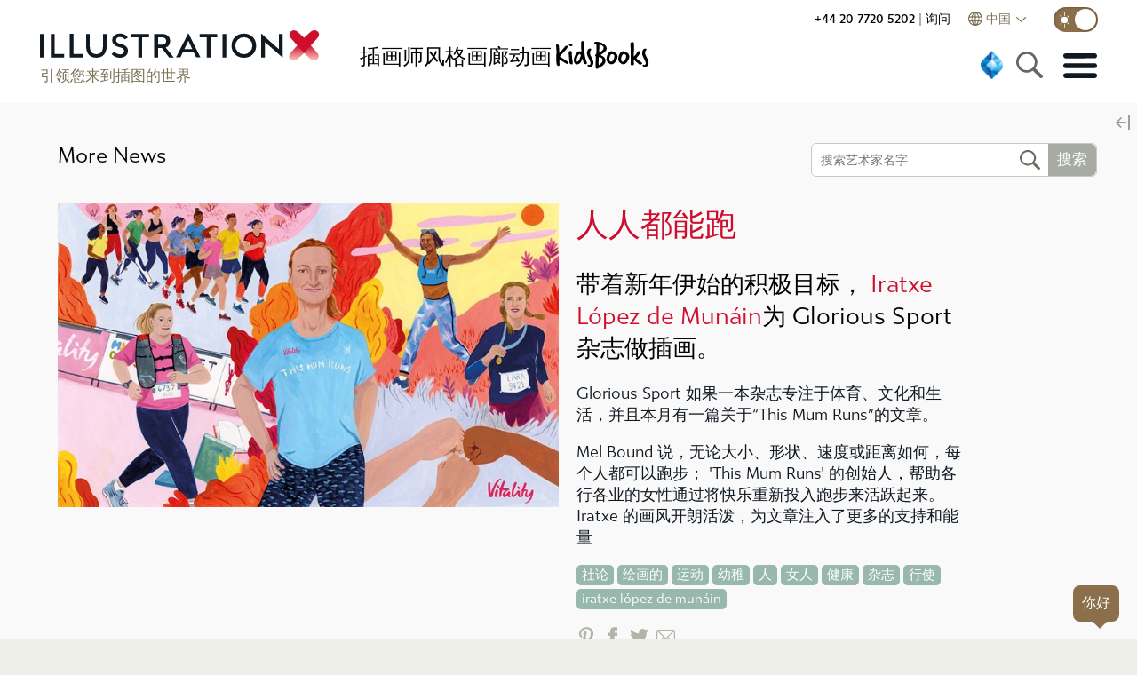

--- FILE ---
content_type: text/css;charset=utf-8
request_url: https://use.typekit.net/ksa4miu.css
body_size: 678
content:
/*
 * The Typekit service used to deliver this font or fonts for use on websites
 * is provided by Adobe and is subject to these Terms of Use
 * http://www.adobe.com/products/eulas/tou_typekit. For font license
 * information, see the list below.
 *
 * gibbs:
 *   - http://typekit.com/eulas/00000000000000007735b626
 *   - http://typekit.com/eulas/00000000000000007735b636
 *   - http://typekit.com/eulas/00000000000000007735b62e
 *   - http://typekit.com/eulas/00000000000000007735b63c
 *   - http://typekit.com/eulas/00000000000000007735b639
 *   - http://typekit.com/eulas/00000000000000007735b65b
 *   - http://typekit.com/eulas/00000000000000007735b644
 *   - http://typekit.com/eulas/00000000000000007735b64b
 *
 * © 2009-2026 Adobe Systems Incorporated. All Rights Reserved.
 */
/*{"last_published":"2021-04-18 17:11:18 UTC"}*/

@import url("https://p.typekit.net/p.css?s=1&k=ksa4miu&ht=tk&f=42033.42034.42035.42036.42037.42038.42039.42040&a=600674&app=typekit&e=css");

@font-face {
font-family:"gibbs";
src:url("https://use.typekit.net/af/bd2787/00000000000000007735b626/30/l?primer=94307afce6a7fd08b93247674eacdc498eb971e7d37bea5fcd05b1c17c85b6f6&fvd=n3&v=3") format("woff2"),url("https://use.typekit.net/af/bd2787/00000000000000007735b626/30/d?primer=94307afce6a7fd08b93247674eacdc498eb971e7d37bea5fcd05b1c17c85b6f6&fvd=n3&v=3") format("woff"),url("https://use.typekit.net/af/bd2787/00000000000000007735b626/30/a?primer=94307afce6a7fd08b93247674eacdc498eb971e7d37bea5fcd05b1c17c85b6f6&fvd=n3&v=3") format("opentype");
font-display:swap;font-style:normal;font-weight:300;font-stretch:normal;
}

@font-face {
font-family:"gibbs";
src:url("https://use.typekit.net/af/70aa5f/00000000000000007735b636/30/l?primer=94307afce6a7fd08b93247674eacdc498eb971e7d37bea5fcd05b1c17c85b6f6&fvd=i3&v=3") format("woff2"),url("https://use.typekit.net/af/70aa5f/00000000000000007735b636/30/d?primer=94307afce6a7fd08b93247674eacdc498eb971e7d37bea5fcd05b1c17c85b6f6&fvd=i3&v=3") format("woff"),url("https://use.typekit.net/af/70aa5f/00000000000000007735b636/30/a?primer=94307afce6a7fd08b93247674eacdc498eb971e7d37bea5fcd05b1c17c85b6f6&fvd=i3&v=3") format("opentype");
font-display:swap;font-style:italic;font-weight:300;font-stretch:normal;
}

@font-face {
font-family:"gibbs";
src:url("https://use.typekit.net/af/4d2370/00000000000000007735b62e/30/l?primer=94307afce6a7fd08b93247674eacdc498eb971e7d37bea5fcd05b1c17c85b6f6&fvd=n4&v=3") format("woff2"),url("https://use.typekit.net/af/4d2370/00000000000000007735b62e/30/d?primer=94307afce6a7fd08b93247674eacdc498eb971e7d37bea5fcd05b1c17c85b6f6&fvd=n4&v=3") format("woff"),url("https://use.typekit.net/af/4d2370/00000000000000007735b62e/30/a?primer=94307afce6a7fd08b93247674eacdc498eb971e7d37bea5fcd05b1c17c85b6f6&fvd=n4&v=3") format("opentype");
font-display:swap;font-style:normal;font-weight:400;font-stretch:normal;
}

@font-face {
font-family:"gibbs";
src:url("https://use.typekit.net/af/270033/00000000000000007735b63c/30/l?primer=94307afce6a7fd08b93247674eacdc498eb971e7d37bea5fcd05b1c17c85b6f6&fvd=i4&v=3") format("woff2"),url("https://use.typekit.net/af/270033/00000000000000007735b63c/30/d?primer=94307afce6a7fd08b93247674eacdc498eb971e7d37bea5fcd05b1c17c85b6f6&fvd=i4&v=3") format("woff"),url("https://use.typekit.net/af/270033/00000000000000007735b63c/30/a?primer=94307afce6a7fd08b93247674eacdc498eb971e7d37bea5fcd05b1c17c85b6f6&fvd=i4&v=3") format("opentype");
font-display:swap;font-style:italic;font-weight:400;font-stretch:normal;
}

@font-face {
font-family:"gibbs";
src:url("https://use.typekit.net/af/18f05d/00000000000000007735b639/30/l?primer=94307afce6a7fd08b93247674eacdc498eb971e7d37bea5fcd05b1c17c85b6f6&fvd=n5&v=3") format("woff2"),url("https://use.typekit.net/af/18f05d/00000000000000007735b639/30/d?primer=94307afce6a7fd08b93247674eacdc498eb971e7d37bea5fcd05b1c17c85b6f6&fvd=n5&v=3") format("woff"),url("https://use.typekit.net/af/18f05d/00000000000000007735b639/30/a?primer=94307afce6a7fd08b93247674eacdc498eb971e7d37bea5fcd05b1c17c85b6f6&fvd=n5&v=3") format("opentype");
font-display:swap;font-style:normal;font-weight:500;font-stretch:normal;
}

@font-face {
font-family:"gibbs";
src:url("https://use.typekit.net/af/23c693/00000000000000007735b65b/30/l?primer=94307afce6a7fd08b93247674eacdc498eb971e7d37bea5fcd05b1c17c85b6f6&fvd=i5&v=3") format("woff2"),url("https://use.typekit.net/af/23c693/00000000000000007735b65b/30/d?primer=94307afce6a7fd08b93247674eacdc498eb971e7d37bea5fcd05b1c17c85b6f6&fvd=i5&v=3") format("woff"),url("https://use.typekit.net/af/23c693/00000000000000007735b65b/30/a?primer=94307afce6a7fd08b93247674eacdc498eb971e7d37bea5fcd05b1c17c85b6f6&fvd=i5&v=3") format("opentype");
font-display:swap;font-style:italic;font-weight:500;font-stretch:normal;
}

@font-face {
font-family:"gibbs";
src:url("https://use.typekit.net/af/bd48d3/00000000000000007735b644/30/l?primer=94307afce6a7fd08b93247674eacdc498eb971e7d37bea5fcd05b1c17c85b6f6&fvd=n7&v=3") format("woff2"),url("https://use.typekit.net/af/bd48d3/00000000000000007735b644/30/d?primer=94307afce6a7fd08b93247674eacdc498eb971e7d37bea5fcd05b1c17c85b6f6&fvd=n7&v=3") format("woff"),url("https://use.typekit.net/af/bd48d3/00000000000000007735b644/30/a?primer=94307afce6a7fd08b93247674eacdc498eb971e7d37bea5fcd05b1c17c85b6f6&fvd=n7&v=3") format("opentype");
font-display:swap;font-style:normal;font-weight:700;font-stretch:normal;
}

@font-face {
font-family:"gibbs";
src:url("https://use.typekit.net/af/be9b87/00000000000000007735b64b/30/l?primer=94307afce6a7fd08b93247674eacdc498eb971e7d37bea5fcd05b1c17c85b6f6&fvd=i7&v=3") format("woff2"),url("https://use.typekit.net/af/be9b87/00000000000000007735b64b/30/d?primer=94307afce6a7fd08b93247674eacdc498eb971e7d37bea5fcd05b1c17c85b6f6&fvd=i7&v=3") format("woff"),url("https://use.typekit.net/af/be9b87/00000000000000007735b64b/30/a?primer=94307afce6a7fd08b93247674eacdc498eb971e7d37bea5fcd05b1c17c85b6f6&fvd=i7&v=3") format("opentype");
font-display:swap;font-style:italic;font-weight:700;font-stretch:normal;
}

.tk-gibbs { font-family: "gibbs",sans-serif; }


--- FILE ---
content_type: text/css
request_url: https://www.illustrationx.com/css/animation~illus-home.81d47574.css
body_size: 2829
content:
.padform{margin:25px 0}.padform input{width:400px}.padform input,.padform textarea{padding:6px 12px;border:1px solid #ddd;font-size:17px;line-height:24px;border-radius:5px}.padform label{font-size:17px;line-height:24px;display:block;padding:6px;color:#101820;font-weight:500}.button-panel{margin:16px 0}.small-pad{margin:8px 0}.collection-view{margin:20px 0}.collection-title{font-weight:500;font-size:24px;margin-bottom:12px}.collections .flex-images{min-height:200px}.flex-broom{display:flex}.flexb-lpan{width:66%;padding-right:25px}.sg-dialog .message{margin:5px;position:relative;box-sizing:border-box}.signin{max-width:450px}.signin input{border-radius:5px;border:1px solid #ddd;padding:5px 12px;margin:10px 0;width:100%;box-sizing:border-box;border-color:#8b6f4b;padding:10px}.sg-dialog .title{font-size:23px;font-weight:500;margin:5px}.sg-dialog .title.brown{color:#8b6f4b}.login-right-panel{background-color:#efefea;padding:25px;width:33%;margin:-25px -25px -25px 0;display:flex;flex-direction:column;justify-content:center;color:#6d6d64;font-size:14px}.but-marg{margin:12px 0}.collections .ma-flex-images{min-height:200px}.ma-flex-images{display:grid;grid-template-columns:1fr 1fr 1fr 1fr 1fr;grid-gap:16px}.ma-flex-images .imdiv{position:relative;padding-bottom:50px;margin-bottom:1%;cursor:pointer;background-color:#efefea}@media screen and (max-width:1300px){.ma-flex-images{grid-template-columns:1fr 1fr 1fr 1fr;grid-gap:10px}}@media screen and (max-width:768px){.ma-flex-images{grid-template-columns:1fr 1fr 1fr}}@media screen and (max-width:640px){.flex-broom{flex-direction:column;box-sizing:border-box}.login-right-panel{width:100%;padding:25px;margin:0 -25px -25px -25px}.login-right-panel>div{padding:0 5px}.flexb-lpan{width:100%}}@media screen and (max-width:560px){.ma-flex-images{grid-template-columns:1fr 1fr}}@media screen and (max-width:320px){.ma-flex-images{grid-template-columns:1fr}}.loc-dialog{width:90vw;max-width:450px;background-color:#e8e8e3;z-index:50010;padding:45px;cursor:default;max-height:90vh;overflow-y:auto;box-sizing:border-box;border-radius:6px}.frown-text{color:#8b6f4b;font-size:21px;margin:20px 0}.badge[data-v-7ee654d0]{cursor:pointer;background-image:url(../img/facebook-gold.21a04429.svg);background-repeat:no-repeat;background-size:contain;background-position:bottom;width:30px;height:30px;display:inline-block;margin:15px}.badge.small[data-v-7ee654d0]{width:20px;height:20px}.badge.large[data-v-7ee654d0]{width:40px;height:40px}.badge[data-v-7ee654d0]:first-child{margin-left:0}.badge[data-v-7ee654d0]:last-child{margin-right:0}.badge.facebook.inverse[data-v-7ee654d0]{background-image:url(../img/facebook-white.9caded0f.svg)}.badge.facebook.brown[data-v-7ee654d0]{background-image:url(../img/facebook-brown.581e21c8.svg)}.badge.facebook.sel[data-v-7ee654d0],.badge.facebook[data-v-7ee654d0]:hover{background-image:url(../img/facebook-red.01e348d5.svg)}.badge.twitter[data-v-7ee654d0]{background-image:url(../img/twitter-gold.574a9003.svg)}.badge.twitter.inverse[data-v-7ee654d0]{background-image:url(../img/twitter-white.0e8714c8.svg)}.badge.twitter.brown[data-v-7ee654d0]{background-image:url(../img/twitter-brown.a817ea21.svg)}.badge.twitter.sel[data-v-7ee654d0],.badge.twitter[data-v-7ee654d0]:hover{background-image:url(../img/twitter-red.9b64abc3.svg)}.badge.linkedin[data-v-7ee654d0]{background-image:url(../img/linkedin-gold.d2773e8d.svg)}.badge.linkedin.inverse[data-v-7ee654d0]{background-image:url(../img/linkedin-white.f5e9688d.svg)}.badge.linkedin[data-v-7ee654d0]:hover{background-image:url(../img/linkedin-red.c6149bfb.svg)}.badge.pinterest[data-v-7ee654d0]{background-image:url(../img/pinterest-gold.367b010d.svg)}.badge.pinterest.inverse[data-v-7ee654d0]{background-image:url(../img/pinterest-white.c9317869.svg)}.badge.pinterest.brown[data-v-7ee654d0]{background-image:url(../img/pinterest-brown.09f96489.svg)}.badge.pinterest.sel[data-v-7ee654d0],.badge.pinterest[data-v-7ee654d0]:hover{background-image:url(../img/pinterest-red.aea93d91.svg)}.badge.instagram[data-v-7ee654d0]{background-image:url(../img/instagram-gold.eae9d2ff.svg)}.badge.instagram.inverse[data-v-7ee654d0]{background-image:url(../img/instagram-white.c69f1158.svg)}.badge.instagram.brown[data-v-7ee654d0]{background-image:url(../img/instagram-brown.e3132185.svg)}.badge.instagram.sel[data-v-7ee654d0],.badge.instagram[data-v-7ee654d0]:hover{background-image:url(../img/instagram-red.749595c4.svg)}.search-holder[data-v-628aa800]{display:inline-block;position:relative}.search-holder.footer[data-v-628aa800]{background-color:var(--charcoal)}.narex .search-holder[data-v-628aa800]{margin-right:-20px}.search-widget[data-v-628aa800]{border-radius:6px;border:1px solid #c8c8c8;background-color:#fff;display:inline-flex;overflow:hidden}.search-holder.footer .search-widget[data-v-628aa800]{border:none;background-color:var(--charcoal)}.search-widget[data-v-628aa800]:hover{border-color:#888}.sel .search-widget[data-v-628aa800]{border-color:#444}.search-col[data-v-628aa800]{margin:10px;line-height:26px;text-align:left}.search-area[data-v-628aa800]{padding:10px;font-size:14px;line-height:16px;font-weight:400;color:#666;min-width:190px;width:12vw;border:0}.charcoal .search-area[data-v-628aa800]{background-color:#4a4f55;color:#fff}.go-area[data-v-628aa800]{background-color:#a7aba1;color:#fff;font-size:17px;line-height:16px;font-weight:500;padding:10px;text-transform:uppercase;-webkit-user-select:none;user-select:none;border-top-right-radius:6px;border-bottom-right-radius:6px}.go-area.canGo[data-v-628aa800]{cursor:pointer;background-color:#ce0e2d}.go-area.canGo[data-v-628aa800]:hover{background-color:#000}.bcorp-1,.trusted-1{fill:currentColor}.bcorp-1{fill-rule:evenodd}.onepc-1{fill:currentColor}.badge-area{flex-grow:1;display:grid;grid-template-columns:1fr 1fr 1fr;-moz-column-gap:4%;column-gap:4%}.badge-icon{width:40%;padding-bottom:40%;height:0;margin-left:auto;margin-right:auto;position:relative}.badge-icon svg{width:100%;max-height:100%;position:absolute;top:50%;left:50%;transform:translate(-50%,-50%)}.badge-text{margin-top:16px;text-align:center;font-size:.85rem;max-width:200px;margin-left:auto;margin-right:auto}.badge-text .bt-heading{font-weight:700;font-size:1.1rem;margin-bottom:8px}.badge-text .bt-link{margin-top:8px}.badge-text .bt-link a{text-decoration:underline}@media screen and (max-width:1100px){.badge-area{margin-top:50px}}@media screen and (max-width:580px){.badge-area{display:block}.badge-area .badge-chunk{margin-bottom:50px;max-width:190px;margin-left:auto;margin-right:auto}}.footer{background-color:#fff;position:relative;color:#fff;font-size:17px;font-weight:400;box-sizing:border-box}.footer-content{background-color:rgba(16,24,32,.95);padding:55px 45px;box-sizing:border-box}.footer-foot{background-color:#101820;padding:37px 45px 65px 45px;font-size:16px;box-sizing:border-box;transition:padding-bottom .2s linear}.footer-foot.extended{padding-bottom:510px}.footer-foot .router-link-active{color:#ce0e2d}.footer a{color:#fff;text-decoration:none}.footer a:hover{color:#ce0e2d}.ft-flex-bar,.ft-flex-top{display:flex;-moz-column-gap:30px;column-gap:30px;align-items:flex-start}.ft-flex-bar{justify-content:space-between}.ft-flex-bot{display:flex;-moz-column-gap:30px;column-gap:30px;align-items:center}.ft-flex-top>div{padding-right:16px}.flex-left{width:70%;justify-content:space-between}.footer-logo{width:310px;height:35.45px;max-width:100%;box-sizing:border-box}.animation .footer-logo{height:42.5px}.footer .hero-link{background-color:var(--brown);color:#fff;padding:8px;display:inline-block;margin-top:50px;cursor:pointer}.footer .hero-link:hover{background-color:var(--hilite-color)}.footer .hero-link>div a>span{text-transform:uppercase;font-weight:700}.footer .hero-link>div a:hover{color:#fff}.footer .subscribe-title{margin-top:20px;font-size:19px}.footer .subscribe-subtitle{font-size:16px;margin-bottom:7px}@media screen and (max-width:1100px){.flex-left{width:100%}.ft-flex-top{display:block}.ft-flex-top>div{margin-bottom:10px}.device-margin{margin-top:30px}.footer-content{padding-left:25px;padding-right:25px}}@media screen and (max-width:640px){.footer-content{padding-top:15px;padding-left:10px;padding-right:10px}.subhd{font-size:14px}.ft-flex-top{display:block}.ft-flex-top>div{padding-right:0}.footer-foot{padding:10px}.device-margin{text-align:center;display:flex;flex-direction:column;align-items:center}.ft-flex-bot{flex-wrap:wrap;-moz-column-gap:10px;column-gap:10px;row-gap:10px;font-size:14px;margin-bottom:20px;justify-content:center}.ft-flex-bar{display:block;font-size:14px;padding-bottom:30px}.foot-first{display:flex;flex-direction:column;row-gap:16px;align-items:center;text-align:center}}.related-styles{padding:45px;background-color:hsla(0,0%,100%,.95)}.charcoal .related-styles{background-color:var(--charcoal);color:#fff}.related-styles .rs-heading{display:flex;align-items:flex-end;line-height:30px}.related-styles h4{font-size:30px;line-height:30px;padding-right:30px;margin:20px 0}.charcoal .related-styles h4{color:#fff}.related-styles p{margin:20px 0 17px;line-height:28px;font-weight:700;color:var(--dk-grey)}.charcoal .related-styles p{color:#fff}.style-drops{display:flex;flex-wrap:wrap;row-gap:8px;-moz-column-gap:8px;column-gap:8px}.style-drops a{display:block;border-radius:5px;background-color:var(--hilite-color);color:#fff;font-size:14px;line-height:14px;padding:5px 15px;cursor:pointer;transition:background-color .2s ease;position:relative;-webkit-user-select:none;user-select:none;white-space:nowrap;background-image:url(../img/arrow-right-white.302f2233.svg);background-size:24px 60%;padding-right:28px;background-position:center right 3px}.style-drops a:hover{background-color:var(--charcoal)}.rv-holder{position:fixed;bottom:0;left:0;right:0;box-sizing:border-box;z-index:51;max-width:100vw;transition:all .2s linear}.genie .rv-holder{width:calc(100% - 450px)}.recent-holder{background-color:#98b8ad}.recent-holder,.similar-holder{z-index:45;width:100%;box-sizing:border-box;box-shadow:0 -10px 10px rgba(0,0,0,.5)}.similar-holder{background-color:#8b6f4b}.testimonialpanel-holder{background-color:#ac9e3c;position:relative}.related-holder,.testimonialpanel-holder{z-index:45;width:100%;box-sizing:border-box;box-shadow:0 -10px 10px rgba(0,0,0,.5)}.related-holder{padding:20px 60px 20px 20px;background-color:var(--brown)}.recent-button{position:absolute;top:-31px;left:40px;display:flex}.mbrowser{padding:20px 50px}.recent-button .vertical-button{color:#fff;background-color:#98b8ad;padding:6px 15px 6px 39px;border-top-left-radius:5px;border-top-right-radius:5px;font-size:16px;z-index:51;background-image:url(../img/plus-button.cfcdd4b9.svg);background-size:16px 16px;background-position:12px 50%;cursor:pointer}.recent-button .vertical-button.similars{background-color:#8b6f4b;margin-left:16px}.recent-button .vertical-button.testimonials{background-color:#ac9e3c;margin-left:16px}.recent-button .vertical-button.related{background-color:var(--brown);margin-left:16px}.recent-button .vertical-button:hover{background-color:#ce0e2d}.fullwidth.slim{padding-top:24px;padding-bottom:10px;background-color:#98b8ad}.similar-holder .fullwidth.slim{background-color:#8b6f4b}.hid-similars{max-height:0;overflow:hidden;transition:all .3s ease;position:relative}.hid-similars.showing{max-height:500px}.charcoal .mbrowser .testimonials-panel,.mbrowser .testimonials-panel{background-color:transparent;color:#fff}.charcoal .mbrowser .testimonials-panel .quote-name,.mbrowser .testimonials-panel .quote-name{color:hsla(0,0%,100%,.7)}@media screen and (max-width:767px){.recent-button,.recent-button .vertical-button,.recent-holder,.rv-holder{display:none}}

--- FILE ---
content_type: text/css
request_url: https://www.illustrationx.com/css/all-artists~azbrowsefancy~grow~keyword-search~my-area~news.71fbec0b.css
body_size: 376
content:
a.permalink{width:14px;height:14px;background-repeat:no-repeat;background-image:url(../img/circle-gold.251d4b05.svg);background-size:contain;cursor:pointer;opacity:.5;display:block;position:absolute;bottom:14px;right:16px;overflow:hidden}.charcoal a.permalink,a.permalink{color:transparent}a.permalink.small{width:10px;height:10px;bottom:4px;right:4px}a.permalink:hover{opacity:.9;background-image:url(../img/circle.4919f43b.svg);color:transparent}.tag-panel[data-v-0dd50c2f]{display:none;padding-top:8px}.trans-image[data-v-74169fbe]{opacity:0;position:absolute;top:0;left:0;z-index:5;width:100%;height:100%}.trans-image.trans[data-v-74169fbe]{transition:opacity .3s ease}.steady-image[data-v-74169fbe]{opacity:0;position:absolute;top:0;left:0;z-index:4;width:100%;height:100%}.steady-image img[data-v-74169fbe],.trans-image img[data-v-74169fbe]{display:block;width:100%;height:100%;box-sizing:border-box}.steady-image.trans-show[data-v-74169fbe],.trans-image.trans-show[data-v-74169fbe]{opacity:1}.trans-slides[data-v-74169fbe]{position:absolute;z-index:30;width:100%;padding-bottom:100%;top:0;left:0;box-sizing:border-box}.greybar:hover .clipped{white-space:normal}.clipped{overflow:hidden;white-space:nowrap;transition:all .2s ease;text-overflow:ellipsis}

--- FILE ---
content_type: image/svg+xml
request_url: https://www.illustrationx.com/img/facebook-gold.21a04429.svg
body_size: 689
content:
<svg xmlns="http://www.w3.org/2000/svg" viewBox="0 0 15.96 30.04"><defs><style>.cls-1{fill:#b5b3a9;}</style></defs><title>facebook-gold</title><g id="Layer_2" data-name="Layer 2"><g id="Layer_1-2" data-name="Layer 1"><path class="cls-1" d="M4.32,22.14c0-2.48,0-5,0-7.44,0-.3-.07-.39-.38-.38-1.17,0-2.33,0-3.5,0-.32,0-.45-.07-.45-.43C0,12.44,0,11,0,9.51c0-.3.1-.4.4-.4,1.18,0,2.36,0,3.54,0,.29,0,.4-.06.39-.38,0-.86,0-1.73,0-2.6A6.18,6.18,0,0,1,10.57,0h4.48a1.13,1.13,0,0,1,.32,0c.55.16.59.08.59.71,0,1.39,0,2.79,0,4.18,0,.3-.06.4-.37.39-.78,0-1.55,0-2.32,0a2.31,2.31,0,0,0-2.11,2.1c0,.44,0,.89,0,1.34,0,.3.1.4.4.39,1.34,0,2.68,0,4,0,.3,0,.39.06.39.38q0,2.24,0,4.47c0,.32-.1.38-.39.37H11.63c-.27,0-.37,0-.42.36a17,17,0,0,0-.05,2q0,6.45,0,12.89c0,.35-.07.45-.44.45q-3,0-5.94,0c-.38,0-.47-.13-.47-.49,0-2.47,0-4.94,0-7.41"/></g></g></svg>

--- FILE ---
content_type: application/javascript
request_url: https://www.illustrationx.com/js/news.683c414d.js
body_size: 14429
content:
(window["webpackJsonp"]=window["webpackJsonp"]||[]).push([["news"],{"0a90":function(t,e,s){"use strict";var i=function(){var t=this,e=t.$createElement,s=t._self._c||e;return s("div",{staticClass:"news-style-browser"},[s("div",{staticClass:"title"},[t._v(" "+t._s(t.$nippets.replace("newsPage.browseTheWork","gallery",t.gallery.name))+" ")]),s("div",{staticClass:"flex-browser"},[s("div",{staticClass:"nav left",class:{vizzy:t.loc>0},on:{click:t.goLeft}}),s("div",{staticClass:"flex-mover",class:{mleft:t.mleft,mright:t.mright,anim:t.anim}},[s("div",{staticClass:"flex-images"},t._l(t.currentData,(function(e){return s("style-image",{key:e.artist_id,attrs:{"artist-data":e},on:{click:function(s){return t.showZoomPortfolio(e)}}})})),1)]),s("div",{staticClass:"nav right",class:{vizzy:t.loc<t.galleryData.length-t.cols},on:{click:t.goRight}})])])},a=[],n=(s("4025"),s("2705")),l=s("17b9"),r={components:{StyleImage:n["a"]},mixins:[l["a"]],data(){return{gallery:{name:"not loaded"},loaded:!1,galleryData:[],currentData:[],loc:0,cols:3,mounted:!1,anim:!1,mleft:!1,mright:!1}},mounted(){this.setCols(),this.loaded=!1,this.inView&&(this.loaded||(this.loaded=!0,this.loadData())),window.addEventListener("resize",this.setCols)},methods:{setCols(){let t=window.innerWidth;this.cols=3,t>1100&&(this.cols=4),t>1300&&(this.cols=5),this.currentData.length>0&&(this.currentData=this.galleryData.slice(this.loc,this.loc+this.cols))},getRandomInt(t){return Math.floor(Math.random()*Math.floor(t))},async init(){let t=await this.$store.dispatch("fetchGalleries");t=t.filter(t=>!t.animation&&!t.redir);let e=this.getRandomInt(t.length);this.gallery=t[e]},async loadData(){await this.init();let t=await this.$store.dispatch("fetchGalleryData",this.gallery.gallery_id);await this.$store.dispatch("fetchArtists");let e=this.$store.getters.nonExcludedArtists.filter(t=>t.artist_id),s=this.$store.state.lang.toLowerCase();e=e.filter(t=>"DE"!==t.region||t.show_on_all),e=e.filter(t=>!t.hiddens.includes(s)),t=t.filter(t=>e.find(e=>e.artist_id===t.artist_id)),t.sort((t,e)=>t.rnd-e.rnd),this.galleryData=t,this.currentData=this.galleryData.slice(this.loc,this.loc+this.cols)},async showZoomPortfolio(t){let e=await this.$store.dispatch("fetchArtistById",t.artist_id);this.$ixr.push("/artists/"+e.portfolio_url)},async goRight(){this.anim=!0,this.mleft=!0,await this.$k.waitfor(200),this.anim=!1,this.loc++,this.currentData=this.galleryData.slice(this.loc,this.loc+this.cols),this.mleft=!1},async goLeft(){this.anim=!0,this.mright=!0,await this.$k.waitfor(200),this.anim=!1,this.loc--,this.currentData=this.galleryData.slice(this.loc,this.loc+this.cols),this.mright=!1}},beforeDestroy(){window.removeEventListener("resize",this.setCols)},watch:{inView(){this.inView&&(this.loaded||(this.loaded=!0,this.loadData()))}}},o=r,h=s("2877"),c=Object(h["a"])(o,i,a,!1,null,null,null);e["a"]=c.exports},"0e21":function(t,e,s){"use strict";var i=function(){var t=this,e=t.$createElement,s=t._self._c||e;return s("dialog-zoomer",{attrs:{visible:t.viz},on:{close:t.handleClose}},[s("div",{staticClass:"video-pop"},[s("div",{staticClass:"close-box grey",on:{click:t.handleClose}}),s("div",{staticClass:"two-columns"},[s("div",{staticClass:"pic-column"},[t.loaded?s("video-multi-player",{attrs:{"video-url":t.vidurl,"external-url":t.externalUrl}}):t._e()],1),s("div",{staticClass:"text-column"},[t.artist?s("h2",[t._v(" "+t._s(t.artist.formatted_name)+" ")]):t._e(),s("h3",[t._v(t._s(t.video.title))]),s("div",{staticClass:"summary",domProps:{textContent:t._s(t.video.summary)}}),s("div",{staticClass:"tag-panel"},t._l(t.tags,(function(e){return s("div",{key:e,staticClass:"tag",on:{click:function(s){return s.stopPropagation(),t.handleTag(e)}}},[t._v(" "+t._s(e)+" ")])})),0),s("div",{staticClass:"social-panel"},[s("social-panel",{attrs:{url:t.url,media:t.media,message:t.message,caption:t.video.title}})],1)])])])])},a=[],n=s("18e8"),l=s("4b87"),r=function(){var t=this,e=t.$createElement,s=t._self._c||e;return s("div",[t.isMp4?s("div",{staticClass:"vt-holder"},[s("video-player",{attrs:{url:t.vidUrl,autoplay:""}})],1):t._e(),t.isYouTube?s("div",{staticClass:"yt-holder"},[s("you-tube-player",{attrs:{url:t.externalUrl,autoplay:""}})],1):t._e(),t.isVimeo?s("div",{staticClass:"yt-holder"},[s("vimeo-player",{attrs:{url:t.externalUrl,autoplay:""}})],1):t._e()])},o=[],h=s("5881"),c=s("2ec1"),d=function(){var t=this,e=t.$createElement,s=t._self._c||e;return s("div",{staticClass:"ytf",class:{cued:t.cued}},[s("div",{staticClass:"vid-filler"}),s("div",{staticClass:"player-hider",class:{cued:t.cued}},[s("div",{ref:"player",staticClass:"player"})]),s("div",{staticClass:"video-loader-icon",class:{cued:t.cued}})])},u=[],m=s("9546"),g=s.n(m),p=s("4b0e"),f={props:{url:String,muted:Boolean,autoplay:Boolean,loop:Boolean},data(){return{cued:!1}},mounted(){this.init()},methods:{init:async function(){if(this.url){let t=p["a"].getYoutubeCode(this.url);this.player=new g.a(this.$refs.player,{autoplay:this.autoplay,modestBranding:!0,related:!1}),this.player.load(t,this.autoplay),this.muted&&this.player.mute(),this.player.on("cued",()=>{this.setSize()}),this.player.on("playing",()=>{this.setSize()}),this.player.on("ended",()=>{this.player.play()})}else this.player&&this.player.destroy()},setSize(){let t=this.$el.offsetWidth;if(t>0){let e=Math.round(.5625*t)+"px";this.player.setSize(t,e),this.cued=!0}}},beforeDestroy(){this.player&&this.player.destroy()},watch:{url(){this.player.destroy(),this.cued=!1,this.init()},autoplay(){this.init()}}},w=f,v=(s("d2d2"),s("2877")),y=Object(v["a"])(w,d,u,!1,null,"28e00d43",null),b=y.exports,_={components:{VideoPlayer:h["a"],VimeoPlayer:c["a"],YouTubePlayer:b},props:{videoUrl:String,externalUrl:String,notauto:Boolean},data(){return{isMp4:!1,isYouTube:!1,isVimeo:!1,vidUrl:""}},created(){this.init()},methods:{init(){if(console.log("VideoMultiPlayer",this.externalUrl),this.externalUrl)console.log("has external url",this.externalUrl),this.isMp4=!1,this.isYouTube=p["a"].isYouTube(this.externalUrl),this.isVimeo=p["a"].isVimeo(this.externalUrl);else if(this.videoUrl){console.log("has video url",this.videoUrl);let t=this.videoUrl,e=this.videoUrl.toLowerCase();(e.endsWith(".m4v")||e.endsWith(".flv")||e.endsWith(".mov"))&&(t+=".mp4",this.isMp4=!0),e.endsWith(".mp4")&&(this.isMp4=!0),this.vidUrl=t,console.log("vmulti url",this.vidUrl)}}},watch:{videoUrl(){this.init()},externalUrl(){this.init()}}},k=_,$=(s("37e7"),Object(v["a"])(k,r,o,!1,null,null,null)),C=$.exports,x={components:{DialogZoomer:n["a"],SocialPanel:l["a"],VideoMultiPlayer:C},props:{videoId:Number},data(){return{video:{},fbody:"",tags:[],message:"Seen on IllustrationX",loaded:!1,vidurl:"",externalUrl:"",artist:null}},computed:{viz(){return this.videoId>0},media(){return this.videoId>0?this.vidurl:""},url(){return this.loaded&&window?window.location.href:""}},created(){this.loaded=!1,this.videoId&&this.loadData()},methods:{getVideoUrl(){return"media/videos/"+this.video.video_id+"/"+this.video.video_file},replaceImageLink(t){if(t.indexOf("=")<0)return t;let e=t.split("=").pop();return this.getImageUrl(e,"500")},async loadData(){let t=await this.$apix.get("videos/byid/"+this.videoId);this.loaded=!0,this.video=t.data,this.video.video_file&&(this.vidurl=this.getVideoUrl()),this.externalUrl=this.video.external_url;let e=this.video.tags.split("#");if(this.tags=e.filter(t=>""!==t),this.video.artist){let t=await this.$store.dispatch("fetchArtist",this.video.artist);t&&(this.artist=t)}},handleTag(t){this.$emit("tag",t)},handleClose(){this.loaded=!1,this.$emit("close")}},watch:{videoId(){this.loaded=!1,this.video={},this.videoId&&this.loadData()}}},S=x,I=(s("27f8"),Object(v["a"])(S,i,a,!1,null,"881857ea",null));e["a"]=I.exports},1160:function(t,e,s){},1704:function(t,e,s){},"194f":function(t,e,s){"use strict";var i=function(){var t=this,e=t.$createElement,s=t._self._c||e;return s("small-button",{on:{click:function(e){return t.goToTop()}}},[t._v(" "+t._s(t.$nippets.top)+" ")])},a=[],n={methods:{goToTop(){window.scrollTo({top:0,left:0,behavior:"smooth"})}}},l=n,r=s("2877"),o=Object(r["a"])(l,i,a,!1,null,null,null);e["a"]=o.exports},"1d9b":function(t,e,s){"use strict";s("42b4")},"23bc":function(t,e,s){},"265a":function(t,e,s){"use strict";s("23bc")},2705:function(t,e,s){"use strict";var i=function(){var t=this,e=t.$createElement,s=t._self._c||e;return s("div",{staticClass:"imdiv",on:{click:t.goArtistPortfolio}},[t.artistData.specialist&&t.showStyleSpecialists?s("div",{staticClass:"style-specialist"},[t._v(" "+t._s(t.$nippets.gallery.styleSpecialist)+" ")]):t._e(),s("div",{staticClass:"square-filler"},[s("ix-router-link",{attrs:{to:t.pfurl}},[s("transition",{attrs:{name:"fade"}},[t.seen?s("img",{staticClass:"main absim",attrs:{src:t.getImageUrl(),alt:t.getAlt()}}):t._e()])],1)],1),s("slide-show",{attrs:{slides:t.rollovers,delay:300}}),s("grey-bar",{attrs:{"like-image-id":t.imageId,artist:t.artist}})],1)},a=[],n=s("0884"),l=s("3bbee"),r=s("17b9"),o={components:{GreyBar:n["a"],SlideShow:l["a"]},mixins:[r["a"]],props:{artistData:Object,pageSettings:String,gallery:Object,showStyleSpecialists:Boolean},computed:{imageId(){return this.artistData.images[0].image_id},pfurl(){return this.artist?"/artists/"+this.artist.portfolio_url:""}},data:function(){return{artist:{galleries:[]},rollovers:[]}},created(){this.artistData.artist_id&&this.loadArtist()},methods:{goArtistPortfolio:function(){this.$emit("click",this.artist);let t=Number(this.artistData.gallery_id);this.$apix.post("events/log-gallery-image",{imageid:this.imageId,galleryid:t})},loadArtist:async function(){this.artistData&&(this.artist=await this.$store.dispatch("fetchArtistById",this.artistData.artist_id),this.rollovers=this.artistData.images.slice(1),this.setInView())},getImageUrl:function(){return this.$k.getImageCrop320(this.artistData.images[0].url)},getAlt(){return this.gallery?this.artistData.images[0].alt||this.artist.formatted_name+" "+this.gallery.name:this.artistData.images[0].alt||this.artist.formatted_name}},watch:{artistData:function(){this.artistData.artist_id&&this.loadArtist()},pageSettings(){this.setInView()}}},h=o,c=(s("5631"),s("2877")),d=Object(c["a"])(h,i,a,!1,null,null,null);e["a"]=d.exports},"27f8":function(t,e,s){"use strict";s("5f27")},"28c0":function(t,e,s){},"2a90":function(t,e,s){"use strict";s("43f4")},"2d6f":function(t,e,s){"use strict";var i=function(){var t=this,e=t.$createElement,s=t._self._c||e;return s("div",{staticClass:"vim",on:{click:t.handleSelect}},[s("div",{staticClass:"imholder"},[t.inView&&t.mouseInside?s("video-preview",{attrs:{src:t.$k.imagebase+"media/videos/"+t.video.video_id+"/clip.mp4"}}):t._e(),s("ix-router-link",{attrs:{to:t.permalink}},[t.inView?s("img",{staticClass:"tnail",class:{loaded:t.loaded},attrs:{src:t.$k.imagebase+"media/videos/"+t.video.video_id+"/thumbnail.jpg"},on:{load:function(e){t.loaded=!0}}}):t._e()])],1),s("div",{staticClass:"me-contents"},[s("div",[t.artist&&!t.noartist?s("div",{staticClass:"artist-title"},[t._v(" "+t._s(t.artist.formatted_name)+" ")]):t._e(),s("div",{staticClass:"title"},[t._v(" "+t._s(t.video.title)+" ")]),s("div",{staticClass:"summary"},[t._v(" "+t._s(t.video.summary)+" ")])]),s("div",{staticClass:"social-panel"},[s("social-panel",{attrs:{url:"url",media:"media",message:"message",caption:t.video.title}})],1)])])},a=[],n=s("4b87"),l=s("17b9"),r=function(){var t=this,e=t.$createElement,s=t._self._c||e;return s("div",{staticClass:"preview-video-viewer",class:{showing:t.visible}},[s("video",{ref:"media",attrs:{autoplay:"",muted:"",loop:""},domProps:{muted:!0}},[s("source",{attrs:{src:t.src,type:"video/mp4"}})])])},o=[],h={props:{src:String},data(){return{visible:!1}},mounted(){this.mountMedia()},methods:{mountMedia(){this.media=this.$refs.media,this.media&&this.media.addEventListener("canplay",this.checkPlay)},checkPlay(){this.visible=!0,this.media.removeEventListener("canplay",this.checkPlay),this.$emit("load",{width:this.$el.offsetWidth,height:this.$el.offsetHeight}),this.media.play()}},watch:{src(){this.mountMedia()}}},c=h,d=(s("b896"),s("2877")),u=Object(d["a"])(c,r,o,!1,null,"2f533c72",null),m=u.exports,g={props:{video:Object,noartist:Boolean},mixins:[l["a"]],components:{SocialPanel:n["a"],VideoPreview:m},data(){return{mouseInside:!1,permalink:"",artist:null,loaded:!1}},created(){this.video&&this.init()},mounted(){this.$el.addEventListener("mouseenter",this.handleMouseEnter),this.$el.addEventListener("mouseleave",this.handleMouseLeave)},methods:{async init(){let t=await this.$store.dispatch("fetchArtist",this.video.artist);t&&(this.artist=t)},handleMouseEnter(){this.mouseInside=!0},handleMouseLeave(){this.mouseInside=!1},handleSelect(){this.$emit("select",this.video)}},watch:{video(){this.video&&this.init()},"$route.path":function(){this.setInView()}}},p=g,f=(s("b5f8"),Object(d["a"])(p,i,a,!1,null,"c7af1698",null));e["a"]=f.exports},"37e7":function(t,e,s){"use strict";s("b857")},"3a17":function(t,e,s){"use strict";s.r(e);var i=function(){var t=this,e=t.$createElement,s=t._self._c||e;return s("div",{staticClass:"news-home"},[s("div",{staticClass:"fullwidth narex"},[s("div",{staticClass:"title-area flex-start xpad"},[s("div",{staticClass:"mtitle"},[s("ix-router-link",{attrs:{to:"/news"}},[t._v(" More News ")])],1),s("search-widget",{attrs:{right:"",placeholder:t.$nippets.newsPage.searchText},on:{select:t.goArtist}})],1),s("news-story",{attrs:{newsid:t.id,inpage:""}})],1)])},a=[],n=s("f60b"),l=s("672c"),r={components:{SearchWidget:n["a"],NewsStory:l["a"]},props:{id:String},methods:{async goArtist(t){let e="/news/tags/"+this.$k.tagToUrl(t.formatted_name);this.$ixr.push(e)}}},o=r,h=(s("1d9b"),s("2877")),c=Object(h["a"])(o,i,a,!1,null,"1bfbfbd4",null);e["default"]=c.exports},"3ee7":function(t,e,s){},4025:function(t,e,s){},"42b4":function(t,e,s){},"43f4":function(t,e,s){},4944:function(t,e,s){"use strict";s("75aa")},"4e0a":function(t,e,s){"use strict";var i=s("5fb0");e["a"]={$k:i["a"],getImageUrl(t,e,s){return this.$k.imagebase+"images/news/"+s.news_id+"/"+e+"/"+t},replaceImageLink(t,e){if(t.indexOf("=")<0)return t;let s=t.split("=").pop(),i=this.getImageUrl(s,"500",e);return i},processImagesAndLinks:async function(t,e){let s=t.querySelectorAll("img");s.length>0&&s.forEach(t=>{if(t.src){let s=this.replaceImageLink(t.src,e);t.src=s}});let i=t.querySelectorAll("a"),a=window.location.href.split("/"),n=a[0]+"//"+a[2]+"/";i.forEach(t=>{if(t.href){let e=t.href;e.startsWith("https://www.illustrationweb")&&(t.href=n+e.split("/").slice(3).join("/"))}})}}},5179:function(t,e,s){"use strict";s("6b85")},"51e4":function(t,e,s){"use strict";var i=function(){var t=this,e=t.$createElement,s=t._self._c||e;return s("dialog-zoomer",{attrs:{visible:t.viz},on:{close:t.handleClose}},[s("div",{staticClass:"news-pop"},[s("div",{staticClass:"close-box grey",on:{click:t.handleClose}}),s("news-story",{attrs:{newsid:t.nid,date:t.date},on:{load:t.handleLoaded}})],1)])},a=[],n=s("18e8"),l=s("672c"),r={components:{DialogZoomer:n["a"],NewsStory:l["a"]},props:{newsid:[String,Number],value:Boolean,date:Boolean},data(){return{viz:!1,nid:"0"}},created(){this.nid=this.newsid},methods:{handleClose(){this.viz=!1,this.$emit("input",!1),this.$emit("close")},handleLoaded(){console.log("got loaded"),this.viz=!0}},watch:{newsid(){this.viz=!0,console.log("newsid is",this.newsid),this.nid=this.newsid},value(){this.value?this.viz=!0:this.viz=!1}}},o=r,h=(s("8bae"),s("2877")),c=Object(h["a"])(o,i,a,!1,null,null,null);e["a"]=c.exports},5631:function(t,e,s){"use strict";s("6310")},"5f27":function(t,e,s){},6310:function(t,e,s){},"65e2":function(t,e,s){"use strict";s("7973")},"672c":function(t,e,s){"use strict";var i=function(){var t=this,e=t.$createElement,s=t._self._c||e;return s("div",{staticClass:"news-story"},[s("div",{staticClass:"two-columns"},[t.news.tile_image?s("div",{staticClass:"pic-column"},[s("img",{staticClass:"ntimage",class:{loaded:t.imloaded},attrs:{src:t.getImageUrl(t.news.tile_image,"700"),alt:t.news.images[0].alt}})]):t._e(),s("div",{staticClass:"text-column"},[t.inpage?[s("h1",{domProps:{innerHTML:t._s(t.news.title)}}),s("h2",{staticClass:"linkify",domProps:{innerHTML:t._s(t.news.summary)}})]:[s("div",{staticClass:"h2",domProps:{innerHTML:t._s(t.news.title)}}),s("div",{staticClass:"summary linkify",domProps:{innerHTML:t._s(t.news.summary)}})],s("div",{ref:"pbody",staticClass:"body linkify",class:{whited:t.needswhite},domProps:{innerHTML:t._s(t.fbody)}}),t.date?s("div",{staticClass:"date-area",domProps:{innerHTML:t._s(t.formattedDate)}}):t._e(),s("div",{staticClass:"tag-panel"},t._l(t.tags,(function(e){return s("div",{key:e.tag,staticClass:"tag",domProps:{innerHTML:t._s(e.trans||e.tag)},on:{click:function(s){return s.stopPropagation(),t.handleTag(e.tag)}}})})),0),s("div",{staticClass:"social-panel"},[s("social-panel",{attrs:{url:t.url,media:t.media,message:t.message,caption:t.news.title}})],1),t.inpage?t._e():s("div",[s("div",{staticClass:"permalink"},[s("ix-router-link",{attrs:{to:t.permalink}},[t._v(" permalink ")])],1)]),t.artist?s("div",{staticClass:"artist-button-panel"},[s("small-button",{attrs:{large:""},on:{click:t.visitPortfolio}},[t._v(" "+t._s(t.$nippets.replace("newsPage.visitPortfolio","fname",t.firstName))+" ")])],1):t._e()],2)]),t.picCount>1&&t.imloaded?s("div",{staticClass:"extra-pics"},t._l(t.extrapics,(function(e){return s("div",{key:e.filename,staticClass:"impic"},[s("img",{attrs:{src:t.getImageUrl(e.filename,"700"),alt:e.alt}})])})),0):t._e()])},a=[],n=(s("5319"),s("ddb0"),s("4b87")),l=s("3183");const r={colour:"color",favourite:"favorite",honour:"honor",realise:"realize",apologise:"apologize",organise:"organize",recognise:"recognize",analyse:"analyze",defence:"defense",offence:"offense",licence:"license",practise:"practice",theatre:"theater",centre:"center",metre:"meter",litre:"liter",kilometre:"kilometer",programme:"program",catalogue:"catalog",dialogue:"dialog",enrolment:"enrollment",enrol:"enroll",labour:"labor",neighbour:"neighbor",humour:"humor",rumour:"rumor",glamour:"glamor",mould:"mold",moustache:"mustache",moulding:"molding",moulded:"molded",plough:"plow",armour:"armor",vigour:"vigor",saviour:"savior",behaviour:"behavior",sceptical:"skeptical",sulphur:"sulfur",cosy:"cozy",pyjamas:"pajamas",aeroplane:"airplane",aluminium:"aluminum",grey:"gray",tyre:"tire",gaol:"jail",kerb:"curb",candour:"candor",endeavour:"endeavor",fulfil:"fulfill",fulfilment:"fulfillment",instalment:"installment",jewellery:"jewelry",travelling:"traveling",cancelled:"canceled",cancelling:"canceling",labelling:"labeling",labelled:"labeled",marvellous:"marvelous",propelling:"propelling",quarrelled:"quarreled",signalling:"signaling",signalled:"signaled",distil:"distill",instil:"instill",skilful:"skillful",wilful:"willful",storey:"story",cheque:"check",greyish:"grayish",theatres:"theaters",reconnoitre:"reconnoiter",smoulder:"smolder",splendour:"splendor",clamour:"clamor",odour:"odor",valour:"valor",licencing:"licensing",apologising:"apologizing",optimise:"optimize",industrialise:"industrialize",colonise:"colonize",maximise:"maximize",utilise:"utilize",visualise:"visualize",paralyse:"paralyze",mobilise:"mobilize",capitalise:"capitalize",minimise:"minimize"};function o(t){const e=new RegExp(`\\b(${Object.keys(r).join("|")})\\b`,"gi"),s=/(<a\b[^>]*href=["'][^"']*["'][^>]*>.*?<\/a>)/gi;return t.split(s).map(t=>s.test(t)?t:t.replace(e,t=>{const e=t.toLowerCase(),s=r[e];return t[0]===t[0].toUpperCase()?s.charAt(0).toUpperCase()+s.slice(1):s})).join("")}var h=s("4e0a"),c={components:{SocialPanel:n["a"]},props:{newsid:String,inportfolio:Boolean,inpage:Boolean,date:Boolean},data(){return{news:{},picCount:0,fbody:"",tags:[],message:"Seen on IllustrationX",loaded:!1,imloaded:!1,extrapics:[],artist:null,needswhite:!1}},computed:{media(){return this.newsid?this.getImageUrl(this.news.tile_image,"700"):""},url(){return this.loaded?this.permalink:""},firstName:function(){if(this.artist){let t=this.artist.formatted_name.split(" ");return t.length>0?t[0]:this.artist.formatted_name}return""},permalink(){return this.news.podcast_url?this.news.permalink.replace("/news/","/podcasts/"):this.news.permalink},formattedDate(){return this.news&&this.news.published?new Date(this.news.published).toLocaleString([],{day:"numeric",month:"long",year:"numeric"}):""}},created(){this.loaded=!1,this.inportfolio||this.newsid&&this.loadData()},methods:{getImageUrl(t,e){return h["a"].getImageUrl(t,e,this.news)},makeRouterLinks(){const t=window.location.host,e=this.$el.querySelectorAll(".linkify");for(let s of e){const e=s.querySelectorAll("A");e.forEach(e=>{if(e.href&&e.href.includes(t)&&!e.href.includes("/newtalent/")){const t=e.pathname;e.addEventListener("click",e=>{e.stopPropagation(),e.preventDefault(),this.$ixr.push(t)})}})}},async loadData(){this.imloaded=!1;let t=await this.$apix.get(this.$k.getNewsUrl("news/byid/"+this.newsid+"/"));if(!t.data.title)return void this.$k.goNotFound();this.loaded=!0,this.news=t.data;let e=this.getImageUrl(this.news.tile_image,"900"),s=this.$k.stripHtml(this.news.summary);if(this.inpage){if(this.news.podcast_url)return void this.$ixr.push(this.permalink);this.$k.setMetatags(this.news.title,s),this.$k.setTwitterMetas(this.news.title,e,!1,s)}this.news.images?this.picCount=this.news.images.length:this.picCount=0,this.picCount>1&&(this.extrapics=this.news.images.slice(1));let i=this.news.body.replace(/Calibri;/g,"");i.includes("<p")||i.includes("<div")||(this.needswhite=!0,i=this.linkifyWithRegex(i)),"US"===this.$store.state.lang&&(i=o(i)),this.fbody=i;let a=this.news.tags.split("#");a=a.filter(t=>""!==t),a=l["a"].convertTransArrayToObjects(a),this.$store.getters.isNewsTranslatable&&await l["a"].getTagTranslations(this.$apix,a,this.$store.state.lang),this.tags=a,this.$nextTick(()=>{h["a"].processImagesAndLinks(this.$refs.pbody,this.news)}),this.news.tile_image&&await this.$k.loadImage(this.getImageUrl(this.news.tile_image,"900")),this.imloaded=!0,this.$emit("load",this.news),await this.$store.dispatch("fetchArtists"),this.artist=this.getMatchingArtist(this.news.tags.split("#")),this.makeRouterLinks()},getMatchingArtist(t){for(var e of t){let t=this.$store.getters.getMatchingArtist(e);if(t)return t}return null},linkifyWithRegex(t){return this.$k.linkifyWithRegex(t)},handleTag(t){let e="/news/tags/"+this.$k.tagToUrl(t);this.$ixr.push(e)},handleClose(){this.inportfolio?this.$emit("close"):this.$store.state.fromPage?("/"===this.$store.state.fromPage&&this.$ixr.push("/news"),this.$router.push(this.$store.state.fromPage)):this.$ixr.push("/news")},visitPortfolio(){this.artist&&this.$ixr.push(this.$k.getPortfolioLink(this.artist))}},watch:{newsid(){this.loaded=!1,this.news={},this.loadData()}}},d=c,u=(s("f0a2"),s("2877")),m=Object(u["a"])(d,i,a,!1,null,null,null);e["a"]=m.exports},"6b85":function(t,e,s){},7278:function(t,e,s){"use strict";var i=function(){var t=this,e=t.$createElement,s=t._self._c||e;return s("div",[s("social-badge",{attrs:{brown:t.brown,inverse:t.inverse,name:"pinterest",url:"https://www.pinterest.com/weareillustrationx/",small:t.small}}),s("social-badge",{attrs:{brown:t.brown,inverse:t.inverse,name:"facebook",url:t.fblink,small:t.small}}),s("social-badge",{attrs:{brown:t.brown,inverse:t.inverse,name:"twitter",url:"https://twitter.com/_illustrationx",small:t.small}}),t.hide?t._e():s("social-badge",{attrs:{brown:t.brown,inverse:t.inverse,name:"linkedin",url:"https://www.linkedin.com/company/illustrationx",small:t.small}}),t.hide?t._e():s("social-badge",{attrs:{brown:t.brown,inverse:t.inverse,name:"instagram",url:t.iglink,small:t.small}})],1)},a=[],n=function(){var t=this,e=t.$createElement,s=t._self._c||e;return s("div",{staticClass:"badge",class:[t.name,t.inverse?"inverse":"",t.brown?"brown":"",t.sel?"sel":"",t.small?"small":""],attrs:{title:t.name},on:{click:function(e){return e.stopPropagation(),t.goUrl(e)}}},[s("span",{on:{click:function(t){t.stopPropagation()}}},[s("a",{ref:"badgeLink",staticStyle:{display:"none"},attrs:{href:t.url,target:"_blank",rel:"noopener"}},[t._v(t._s(t.name))])])])},l=[],r={props:{name:String,url:String,inverse:Boolean,brown:Boolean,sel:Boolean,small:Boolean},methods:{goUrl:function(){this.$refs.badgeLink.click(),this.$k.sendSocialFollow(this.name)}}},o=r,h=(s("f3db"),s("2877")),c=Object(h["a"])(o,n,l,!1,null,"7ee654d0",null),d=c.exports,u={components:{SocialBadge:d},props:{inverse:Boolean,brown:Boolean,animation:Boolean,hide:Boolean,small:Boolean},computed:{fblink(){return this.animation?"https://www.facebook.com/weareanimationx/":"https://www.facebook.com/weareillustrationx"},iglink(){return this.animation?"https://www.instagram.com/weareanimationx/":"https://www.instagram.com/weareillustrationx/"}}},m=u,g=Object(h["a"])(m,i,a,!1,null,null,null);e["a"]=g.exports},"75aa":function(t,e,s){},"765d":function(t,e,s){"use strict";s("8a81")},7973:function(t,e,s){},"84b9":function(t,e,s){},8529:function(t,e,s){"use strict";var i=function(){var t=this,e=t.$createElement,s=t._self._c||e;return s("div",{staticClass:"search-holder",class:{sel:t.tfocus,footer:t.footer}},[s("div",{staticClass:"search-widget"},[s("input",{directives:[{name:"model",rawName:"v-model",value:t.email,expression:"email"}],staticClass:"search-area",attrs:{type:"email",placeholder:t.$nippets.subscribeText},domProps:{value:t.email},on:{focus:function(e){return t.setFocused(!0)},blur:function(e){return t.setFocused(!1)},keyup:function(e){return!e.type.indexOf("key")&&t._k(e.keyCode,"enter",13,e.key,"Enter")?null:t.handleGo(e)},input:function(e){e.target.composing||(t.email=e.target.value)}}}),s("div",{staticClass:"go-area",class:{canGo:t.canGo},on:{click:t.handleGo}},[t._v(" "+t._s(t.$nippets.search.go)+" ")])])])},a=[],n={props:{right:Boolean,footer:Boolean,animation:Boolean},data:function(){return{tfocus:!1,email:"",selItem:{kind:"none",value:{}},mheight:400}},computed:{canGo(){return this.$k.validEmail(this.email)}},methods:{setFocused:function(t){this.tfocus=!!t},handleGo:async function(){try{this.$k.validEmail(this.email)?(await this.subscribe(),this.$k.sendGaEventNew("newsletter_subscribes",{newsletter_action:"subscribed"}),this.$k.messageBox(this.$nippets.subscribe,this.$nippets.subscribeThanks),this.$k.logVisit("Newsletter subscribe",this.email)):this.$k.messageBox(this.$nippets.subscribe,this.$nippets.invalidEmail)}catch(t){this.$k.messageBox(this.$nippets.subscribe,t.message)}},async subscribe(){try{let t=await this.$apix.post("subscriber/add",{lang:this.$store.state.lang,email:this.email,animation:this.animation});console.log(t.data)}catch(t){console.log("problem with subscribe",t)}}}},l=n,r=(s("765d"),s("2877")),o=Object(r["a"])(l,i,a,!1,null,"628aa800",null);e["a"]=o.exports},"887d":function(t,e,s){"use strict";var i=function(){var t=this,e=t.$createElement,s=t._self._c||e;return s("div",{staticClass:"x-sliding-panel",class:{slid:t.slid}},[s("div",{ref:"holding",staticClass:"x-holding-panel"},[t._t("default")],2)])},a=[],n={props:{show:Boolean},mounted(){this.checksize()},data(){return{h:0,slid:!1}},methods:{async checksize(){await this.$k.waitfor(500),this.h=this.$refs.holding.getBoundingClientRect().height,this.h+=16,this.show&&this.handleShow()},handleShow(){this.show?(this.$el.style="height:"+this.h+"px",this.slid=!0):(this.$el.style="height:0",this.slid=!1)}},watch:{show(){this.handleShow()}}},l=n,r=(s("be38"),s("2877")),o=Object(r["a"])(l,i,a,!1,null,null,null);e["a"]=o.exports},8986:function(t,e,s){t.exports=s.p+"img/illusx-punct.bfcb5820.svg"},"8a81":function(t,e,s){},"8bae":function(t,e,s){"use strict";s("28c0")},9691:function(t,e,s){"use strict";s.r(e);var i=function(){var t=this,e=t.$createElement,s=t._self._c||e;return s("div",{staticClass:"video-home"},[s("div",{staticClass:"fullwidth narex"},[s("div",{staticClass:"title-area flex-start"},[s("editable-item",{attrs:{page:"video-home",item:"title",loaded:t.loaded}}),s("search-widget",{attrs:{right:""}})],1),s("div",{staticClass:"flex-row"},[s("div",{staticClass:"left-col"},[s("div",[s("div",{staticClass:"tag-area"},[s("ix-router-link",{staticClass:"tag",attrs:{to:t.getDynaLink("/videos")}},[t._v(" "+t._s(t.$nippets.newsPage.all)+" ")]),t._l(t.tags,(function(e){return s("ix-router-link",{key:e,staticClass:"tag",attrs:{to:t.getDynaLink("/videos/tags/"+t.$k.tagToUrl(e))}},[t._v(" "+t._s(e)+" ")])}))],2)]),s("div",[s("div",{staticClass:"mini-heading"},[t._v(" "+t._s(t.$nippets.followUs)+" ")]),s("follow-us")],1),s("div",{staticClass:"subscribe-box"},[s("div",{staticClass:"mini-heading pbot"},[t._v(" "+t._s(t.$nippets.subscribeSignUp)+" ")]),s("subscribe-widget")],1)]),s("div",{staticClass:"main-col"},[s("div",{staticClass:"video-matrix"},t._l(t.videos,(function(e){return s("video-panel",{key:e.video_id,staticClass:"vim",attrs:{video:e},on:{select:t.showVideo}})})),1),s("small-button",{directives:[{name:"show",rawName:"v-show",value:!t.showingAll&&t.hasmore,expression:"!showingAll && hasmore"}],on:{click:t.loadMoreVideos}},[t._v(" Show More Videos ")])],1)])]),s("div",{staticClass:"fullwidth darker"},[s("style-browser")],1),s("video-popup",{attrs:{"video-id":t.selectedId},on:{close:t.handleClose,tag:t.handleTag}})],1)},a=[],n=s("1bef"),l=s("7278"),r=s("7bf5"),o=s("28e9"),h=s("8529"),c=s("f476"),d=s("2d6f"),u=s("0e21"),m={mixins:[c["a"]],components:{EditableItem:n["default"],SearchWidget:o["a"],StyleBrowser:r["a"],FollowUs:l["a"],SubscribeWidget:h["a"],VideoPanel:d["a"],VideoPopup:u["a"]},props:{tagname:String,id:String,animation:Boolean},data(){return{loaded:!1,tags:["interviews","studio","technique","events","latest","trending"],videos:[],max:48,selectedId:0,origUrl:"",totalItems:0,curtag:"all",showingAll:!1,minicache:{},hasmore:!1}},created(){this.init()},mounted(){this.animation&&this.$k.setNamedMeta("robots","noindex")},methods:{getDynaLink(t){return this.animation?"/animation"+t:t},loadMoreVideos(){this.showingAll=!0;let t=this.minicache[this.curtag];t&&(this.videos=t.full)},init(){this.loadData()},showVideo(t){this.selectedId=t.video_id},handleClose(){this.selectedId=0},handleTag(t){this.selectedId=0;let e="/videos/tags/"+this.$k.tagToUrl(t);this.$ixr.push(e)},async loadData(){if(this.videos={},this.$k.fetchStories("video-home",()=>{this.loaded=!0}),this.showingAll=!1,this.tagname){console.log("loading videos for",this.tagname),this.origUrl=this.$route.path;let t=this.tagname.toLowerCase();if(this.curtag=t,this.minicache[t])this.videos=this.minicache[t].part;else{let e=await this.$apix.get("videos/bytag/"+t);this.minicache[t]={full:e.data,part:e.data.slice(0,this.max)},this.videos=this.minicache[t].part}this.hasmore=this.minicache[t].full.length>this.minicache[t].part.length,0===this.videos.length&&this.$k.messageBox(this.$nippets.videos,this.$nippets.search.notFoundMessage)}else{if(this.curtag="all",this.origUrl=this.$route.path,this.minicache["all"])this.videos=this.minicache["all"].part;else{let t=await this.$apix.get("videos/current");this.totalItems=t.data.length,this.minicache["all"]={full:t.data,part:t.data.slice(0,this.max)},this.videos=this.minicache["all"].part}this.hasmore=this.minicache["all"].full.length>this.minicache["all"].part.length}}},watch:{tagname(){this.origUrl!==this.$route.path&&(this.id||(console.log("tagname changed and no id so calling load data"),this.loadData()))}}},g=m,p=(s("df3a"),s("5179"),s("2877")),f=Object(p["a"])(g,i,a,!1,null,"2e39440d",null);e["default"]=f.exports},a000:function(t,e,s){"use strict";s("84b9")},b11c:function(t,e,s){"use strict";s("fdca")},b5f8:function(t,e,s){"use strict";s("dfd8")},b610:function(t,e,s){"use strict";s("d1c2")},b857:function(t,e,s){},b896:function(t,e,s){"use strict";s("fe3c")},be38:function(t,e,s){"use strict";s("1160")},bfba:function(t,e,s){"use strict";s.r(e);var i=function(){var t=this,e=t.$createElement,s=t._self._c||e;return s("div",[s("keep-alive",[s("news-home",{attrs:{tagname:t.tagname,animation:t.animation}})],1),s("div",{staticClass:"fullwidth small-top-padding"},[s("news-style-browser")],1),s("div",{staticClass:"fullwidth darker"},[s("style-browser")],1)],1)},a=[],n=function(){var t=this,e=t.$createElement,s=t._self._c||e;return s("div",{staticClass:"news-home"},[s("div",{staticClass:"fullwidth narex"},[s("div",{staticClass:"title-area flex-start"},[s("div",{staticClass:"narrow-item"},[s("editable-item",{attrs:{page:t.storypage,item:"title-v2",loaded:t.loaded}})],1),s("div",{staticClass:"title-space"}),s("div",{staticClass:"vert-fill"},[s("search-widget",{attrs:{right:"",placeholder:t.$nippets.newsPage.searchText,searchterm:t.searchterm},on:{select:t.goArtist,showStory:t.handleShowNewsStory,change:t.handleChangeSearch,shownews:t.handleShowNews}}),s("div",[s("div",{staticClass:"mini-heading"},[t._v(" "+t._s(t.$nippets.followUs)+" ")]),s("follow-us")],1)],1)])]),s("a",{ref:"newstop",attrs:{name:"newstop"}}),s("div",{staticClass:"fullwidth narex shallow"},[s("div",{staticClass:"mobile-only-news"},[s("news-tags-only",{attrs:{tags:t.tags}})],1),s("div",{staticClass:"pagination"},[t._v(t._s(t.pagination))]),s("div",{staticClass:"news-grid"},[s("div",{staticClass:"news-matrix-narrow"},[t._l(t.pinned,(function(e){return s("news-panel",{key:e.news_id,attrs:{item:e,date:"",pinned:""},on:{click:function(s){return t.goStory(e)}}})})),t._l(t.articles,(function(e){return s("news-panel",{key:e.news_id,attrs:{item:e,date:""},on:{click:function(s){return t.goStory(e)}}})}))],2),s("div",{staticClass:"only-wide"},[s("news-nav",{attrs:{tags:t.tags,animation:t.animation,searchterm:t.searchterm},on:{showStory:t.handleShowNewsStory,change:t.handleChangeSearch,shownews:t.handleShowNews}})],1)]),s("div",{staticClass:"pagination"},[t._v(t._s(t.pagination))]),s("div",{staticClass:"a-flex"},[s("small-button",{directives:[{name:"show",rawName:"v-show",value:t.curdata.length>t.max,expression:"curdata.length > max"}],attrs:{large:""},on:{click:t.loadMore}},[t._v(" "+t._s(t.$nippets.more)+" ")]),t.curdata.length<=t.max?s("div"):t._e(),s("top-button")],1)]),s("news-popup",{attrs:{newsid:t.popid,date:""},model:{value:t.showing,callback:function(e){t.showing=e},expression:"showing"}})],1)},l=[],r=(s("5319"),s("ddb0"),s("194f")),o=s("1bef"),h=s("7278"),c=function(){var t=this,e=t.$createElement,s=t._self._c||e;return s("div",{staticClass:"search-holder news-search",class:{sel:t.tfocus},attrs:{id:"searchwidget"}},[s("div",{staticClass:"search-widget"},[s("input",{directives:[{name:"model",rawName:"v-model",value:t.search,expression:"search"}],staticClass:"search-area",attrs:{type:"text",placeholder:t.placeholder},domProps:{value:t.search},on:{focus:function(e){return t.setFocused(!0)},blur:function(e){return t.setFocused(!1)},click:function(e){return t.setFocused(!0)},keyup:function(e){return!e.type.indexOf("key")&&t._k(e.keyCode,"enter",13,e.key,"Enter")?null:(e.stopPropagation(),e.preventDefault(),t.handleGoText(e))},input:function(e){e.target.composing||(t.search=e.target.value)}}}),s("div",{staticClass:"close-area",class:{invis:t.hideClose},on:{click:function(e){return t.clearSearch()}}}),s("div",{staticClass:"mag-area"}),s("div",{staticClass:"go-area",class:{canGo:t.canGo},on:{click:t.handleGoText}},[t._v(" "+t._s(t.$nippets.search.go)+" ")])]),s("transition",{attrs:{name:"fade"}},[s("div",{directives:[{name:"show",rawName:"v-show",value:t.showResults,expression:"showResults"}],ref:"sugDiv",staticClass:"search-results",class:{right:t.right,leafing:t.leafing},style:{"max-height":t.mheight+"px"}},[s("div",{directives:[{name:"show",rawName:"v-show",value:t.artists.length,expression:"artists.length"}],staticClass:"search-col"},[s("div",{staticClass:"search-h3"},[t._v(" "+t._s(t.$nippets.artists)+" ")]),t._l(t.artists,(function(e){return s("div",{key:e.artist_id,staticClass:"search-item",class:{sel:t.isSelected("artist",e)},on:{mouseenter:function(s){return t.select("artist",e)}}},[s("a",{attrs:{href:"/artists/"+e.portfolio_url},on:{click:function(s){return s.preventDefault(),s.stopPropagation(),t.handleClick(e)}}},[t._v(t._s(e.formatted_name))])])}))],2),s("div",{directives:[{name:"show",rawName:"v-show",value:t.found.length,expression:"found.length"}],staticClass:"search-col"},[s("div",{staticClass:"search-h3"},[t._v(" News stories ")]),t._l(t.found,(function(e){return s("div",{key:e.news_id,staticClass:"search-item",class:{sel:t.isSelected("news",e)},on:{mouseenter:function(s){return t.select("news",e)},click:function(s){return t.showNewsStory(e)}}},[s("div",{staticClass:"fade"}),s("a",{attrs:{href:"#"},domProps:{innerHTML:t._s(e.title)}})])}))],2)])])],1)},d=[],u=s("cee4");function m(t,e,s){try{let i=-1;e&&(i=e.indexOf(t));let a=-1;return s&&(a=s.indexOf(t)),-1===i?-1===a?0:1:-1===a?-1:i-a}catch(i){console.log("err comparing",i)}return 0}function g(t,e,s){try{let i=m(t,e.title.toLowerCase(),s.title.toLowerCase());if(0===i)return s.published.localeCompare(e.published)}catch(i){console.log("an error occurred",i)}}var p={props:{right:Boolean,placeholder:String,searchterm:String},data:function(){return{tfocus:!1,artists:[],showResults:!1,martists:[],selItem:{kind:"none",value:{}},mheight:400,news:null,found:[],leafing:!0,search:"",newsurl:""}},created:function(){this.loadData()},beforeDestroy(){this.removeHandlers()},mounted:function(){document.body.addEventListener("click",t=>{this.showResults&&(this.$el.contains(t.target)||(this.showResults=!1))}),window.addEventListener("scroll",()=>{this.handleScroll()}),this.handleScroll()},computed:{hideClose:function(){return 0===this.search.length},canGo(){return this.search.length>1}},methods:{handleScroll:function(){if(this.$refs.sugDiv){var t=this.$refs.sugDiv.getBoundingClientRect(),e=window.innerHeight,s=e-t.top;this.mheight=s-20}},handleGoText(){const t=this.handleNewsSearch(this.msearch,0);this.$emit("shownews",t),this.showResults=!1,this.$emit("change",this.search)},setFocused(t){t?(null===this.news&&this.loadNews(),this.tfocus=!0,this.showResults=this.artists.length>0||this.found.length>0):this.tfocus=!1},isSelected:function(t,e){return this.selItem.kind===t&&("artist"===t?this.selItem.value.artist_id===e.artist_id:"news"===t&&this.selItem.value.news_id===e.news_id)},select(t,e){this.selItem.kind=t,this.selItem.value=e},loadData:async function(){await this.$store.dispatch("fetchArtists");let t=this.$store.getters.nonExcludedArtists;this.martists=t.filter(t=>t.artist_id),this.martists.sort((t,e)=>t.name.localeCompare(e.name))},async loadNews(){this.newsurl=this.$k.getNewsUrl("/news-all")+".json";const t=await u["a"].get(this.newsurl);this.news=t.data},getSplitSearch(){let t=this.search.toLocaleLowerCase(),e=t.split(/[ ,;]/g);return e.filter(t=>t.length>1)},handleSearch:async function(){this.selItem={kind:"",value:{}};let t=this.search.toLocaleLowerCase();if(this.search.length>0){let e=this.martists.filter(e=>e.formatted_name.toLowerCase().indexOf(t)>=0);this.artists=e.slice(0,30),this.artists.length>0&&(this.selItem={kind:"artist",value:this.artists[0]}),this.found=this.handleNewsSearch(t,30),""===this.selItem.kind&&this.found.length&&(this.selItem={kind:"news",value:this.found[0]})}else this.artists=[],this.found=[];this.showResults=this.artists.length>0||this.found.length>0,this.handleScroll()},handleNewsSearch(t,e){if(!this.news)return[];let s=this.news.filter(e=>e.title.toLowerCase().includes(t)||e.summary.toLowerCase().includes(t)||e.tags.includes(t));const i=this.getSplitSearch();return i.length>0&&(s=this.news.filter(t=>{if(s.includes(t))return!0;let e=0;for(let s of i)(t.title.toLowerCase().includes(s)||t.summary.toLowerCase().includes(s)||t.tags.includes(s))&&e++;return e>=i.length})),s=s.sort((e,s)=>g(t,e,s)),e?s.slice(0,e):s},clearSearch:function(){this.search=""},showNewsStory(t){this.$emit("showStory",t),this.$emit("change",this.search)},selDown:function(){if(this.leafing){if("artist"===this.selItem.kind){if(this.artists.length>0)for(let t=0;t<this.artists.length;t++)if(this.artists[t].artist_id===this.selItem.value.artist_id&&this.artists.length>t+1)return void(this.selItem.value=this.artists[t+1])}else if("news"===this.selItem.kind&&this.found.length>0){let t=this.found.findIndex(t=>t.news_id===this.selItem.value.news_id);t<this.found.length-1&&(this.selItem.value=this.found[t+1])}}else this.leafing=!0},selUp:function(){if("artist"===this.selItem.kind){if(this.artists.length>0)for(let t=0;t<this.artists.length;t++)if(this.artists[t].artist_id===this.selItem.value.artist_id&&t>0)return void(this.selItem.value=this.artists[t-1])}else if("news"===this.selItem.kind&&this.found.length>0){let t=this.found.findIndex(t=>t.news_id===this.selItem.value.news_id);t>0&&(this.selItem.value=this.found[t-1])}},handleClick(t){console.log("got handle click ",t.formatted_name),this.$emit("select",t),this.$emit("change",this.search),this.showResults=!1},handleGo:function(){if("artist"===this.selItem.kind)this.$emit("select",this.selItem),this.$emit("change",this.search);else if("news"===this.selItem.kind)this.$emit("select-news",this.selItem),this.$emit("change",this.search);else{let t=this.$nippets.search.notFoundMessage;this.search||(t=this.$nippets.search.pleaseEnter),this.$store.commit("setMessage",{title:this.$nippets.search.search,message:t,show:!0})}},switchKind:function(){"artist"===this.selItem.kind?this.found.length>0&&(this.selItem.value=this.found[0],this.selItem.kind="news"):"news"===this.selItem.kind&&this.artists.length>0&&(this.selItem.value=this.artists[0],this.selItem.kind="artist")},keydownHandler(t){40!==t.keyCode?38!==t.keyCode?39!==t.keyCode&&37!==t.keyCode||this.switchKind():this.selUp():this.selDown()},attachHandlers(){document.addEventListener("keydown",this.keydownHandler)},removeHandlers(){document.removeEventListener("keydown",this.keydownHandler)}},watch:{search:function(){this.handleSearch()},searchterm(){this.search=this.searchterm},showResults(){this.showResults?this.attachHandlers():(this.removeHandlers(),this.leafing=!1)}}},f=p,w=(s("4944"),s("2877")),v=Object(w["a"])(f,c,d,!1,null,"273a6c4c",null),y=v.exports,b=s("f476"),_=s("3183"),k=function(){var t=this,e=t.$createElement,s=t._self._c||e;return t.tags?s("div",{staticClass:"news-rhs nav"},[s("sliding-panel",{attrs:{show:t.scrollY>150}},[s("div",{staticClass:"search-in-page"},[s("search-widget",{attrs:{right:"",placeholder:t.$nippets.newsPage.searchText,searchterm:t.searchterm},on:{select:t.goArtist,showStory:t.handleShow,change:t.handleChange,shownews:t.handleShowNews}})],1),s("div",[s("div",{staticClass:"mini-heading"},[t._v(" "+t._s(t.$nippets.followUs)+" ")]),s("follow-us")],1)]),s("div",{staticClass:"news-rhs-floater"},[t.animation?t._e():s("div",[s("news-tags-only",{attrs:{tags:t.tags}})],1),s("div",{staticClass:"subscribe-holder"},[s("div",{staticClass:"subscribe-box"},[s("div",{staticClass:"mini-heading pbot"},[t._v(" "+t._s(t.$nippets.subscribeSignUp)+" ")]),s("subscribe-widget")],1)])])],1):t._e()},$=[],C=s("8529"),x=s("887d"),S=function(){var t=this,e=t.$createElement,s=t._self._c||e;return s("div",{staticClass:"tag-area"},[s("ix-router-link",{staticClass:"tag",attrs:{to:"/news"}},[t._v(" "+t._s(t.$nippets.newsPage.all)+" ")]),t._l(t.tags,(function(e){return s("ix-router-link",{key:e.tag,staticClass:"tag",attrs:{to:t.getTagLink(e.tag)},domProps:{innerHTML:t._s(e.trans||e.tag)}})}))],2)},I=[],T={props:{tags:Array},methods:{getTagLink(t){return"podcast"===t?"/podcasts":"/news/tags/"+this.$k.tagToUrl(t)}}},U=T,L=(s("b610"),Object(w["a"])(U,S,I,!1,null,null,null)),D=L.exports,P={props:{animation:Boolean,tags:Array,searchterm:String},components:{SubscribeWidget:C["a"],SlidingPanel:x["a"],SearchWidget:y,FollowUs:h["a"],NewsTagsOnly:D},mounted(){window.addEventListener("scroll",()=>{this.scrollY=Math.round(window.scrollY)})},data(){return{scrollY:0}},methods:{handleChange(t){this.$emit("change",t)},handleShowNews(t){this.$emit("shownews",t)},handleShow(t){this.$emit("showStory",t)},getTagLink(t){return"podcast"===t?"/podcasts":"/news/tags/"+this.$k.tagToUrl(t)},async goArtist(t){let e="/news/tags/"+this.$k.tagToUrl(t.formatted_name);this.$ixr.push(e)}}},N=P,B=(s("b11c"),Object(w["a"])(N,k,$,!1,null,null,null)),E=B.exports,M=function(){var t=this,e=t.$createElement,s=t._self._c||e;return s("div",{staticClass:"news-block-holder"},[t.pinned?s("div",{staticClass:"pinned-panel"},[t._v(" "+t._s(t.$nippets.newsPage.featured)+" ")]):t._e(),s("div",{staticClass:"news-block",class:{ingrid:t.ingrid,loaded:t.loaded,pinned:t.pinned}},[s("div",{staticClass:"news-block-panel"},[s("div",{staticClass:"news-portfolio-link",on:{click:t.visitPortfolio}},[t._m(0),s("div",[t._v(" "+t._s(t.fullName)+" ")])]),s("div",{staticClass:"news-block-title",on:{click:function(e){return t.goStory()}}},[s("a",{attrs:{href:t.permalink},on:{click:function(t){t.preventDefault()}}},[s("span",{domProps:{innerHTML:t._s(t.item.title)}})])]),s("div",{staticClass:"news-block-summary"},[s("div",{domProps:{innerHTML:t._s(t.item.summary)}}),s("div",{staticClass:"news-block-detail"},[s("div",{staticClass:"span-force"},[t.date?s("div",{staticClass:"date-area"},[t._v(" "+t._s(t.formattedDate)+" ")]):t._e(),s("div",[t._v("•")]),s("div",{staticClass:"detail-tag",domProps:{innerHTML:t._s(t.tag)},on:{click:function(e){return e.stopPropagation(),t.handleTag(t.tag)}}})]),s("div",[s("social-panel",{attrs:{url:t.permalink,media:t.tileImageUrl,message:"Seen on IllustrationX",caption:t.item.title}})],1),s("div",[s("small-button",{attrs:{brown:""},on:{click:function(e){return t.goStory()}}},[t._v(" "+t._s(t.$nippets.newsPage.readTheStory)+" ")])],1)])]),s("router-link",{staticClass:"plink",attrs:{to:t.permalink,title:"permalink"}},[s("span",{staticStyle:{visibility:"hidden"}},[t._v(t._s(t.item.title))])])],1),s("div",{staticClass:"news-block-image",on:{click:function(e){return t.goStory()}}},[s("div",{staticClass:"news-block-image-holder"},[t.seen?s("img",{staticClass:"foreimage",class:{loaded:t.loaded},attrs:{src:t.tileImageUrl,alt:t.item.title},on:{load:t.handleLoaded,error:t.handleLoaded}}):t._e(),t.seen?s("img",{staticClass:"blurimage",class:{loaded:t.loaded},attrs:{src:t.blurImageUrl,alt:t.item.title}}):t._e()])])])])},A=[function(){var t=this,e=t.$createElement,i=t._self._c||e;return i("div",{staticClass:"punct"},[i("img",{attrs:{src:s("8986"),width:"20px",height:"20x"}})])}],O=s("17b9"),j=s("b2d8"),z=s("4b87"),R=s("4e0a"),H={mixins:[O["a"]],props:{item:Object,ingrid:Boolean,animation:Boolean,date:Boolean,pinned:Boolean},components:{SocialPanel:z["a"]},data(){return{artist:null,imsrc:"",loaded:!1,tag:{}}},computed:{fullName:function(){return this.artist?this.artist.formatted_name:""},firstName:function(){if(this.artist){let t=this.artist.formatted_name.split(" ");return t.length>0?t[0]:this.artist.formatted_name}return""},formattedDate(){if(this.item&&this.item.published){const t=new Date(this.item.published),e=new Date;return t.getFullYear()===e.getFullYear()?t.toLocaleString([],{day:"numeric",month:"short"}):t.toLocaleString([],{day:"numeric",month:"short",year:"numeric"})}return""},tileImageUrl:function(){let t=this.item.tile_image;return t?(t=Object(j["c"])(t,".jpg"),this.$k.imagebase+"images/news/"+this.item.news_id+"/500/"+t):this.$k.randomBlurry()},blurImageUrl(){let t=this.item.tile_image;return t?(t=Object(j["c"])(t,".jpg"),this.$k.imagebase+"images/news/"+this.item.news_id+"/crop/"+t):this.$k.randomBlurry()},permalink(){return this.item.podcast_url?this.item.permalink.replace("/news/","/podcasts/"):this.item.permalink}},created(){this.init()},methods:{getImageUrl(t,e,s){return R["a"].getImageUrl(t,e,s)},handleLoaded(){this.loaded=!0},getMatchingArtist(t){for(var e of t){let t=this.$store.getters.getMatchingArtist(e);if(t)return t}return null},async init(){let t=this.item.tags.split("#");await this.$store.dispatch("fetchArtists"),this.artist=this.getMatchingArtist(t),this.tag=t[1]},goStory(){this.$emit("click",this.item)},visitPortfolio(){this.artist&&(this.artist.animation?this.$ixr.push(this.$k.getAnimPortfolioLink(this.artist)):this.$ixr.push(this.$k.getPortfolioLink(this.artist)))},handleTag(t){let e="/news/tags/"+this.$k.tagToUrl(t);this.$ixr.push(e)}},watch:{item(){this.init()}}},V=H,G=(s("65e2"),Object(w["a"])(V,M,A,!1,null,null,null)),F=G.exports,W=s("51e4");const q={},Y=30;var K={mixins:[b["a"]],components:{EditableItem:o["default"],SearchWidget:y,NewsPanel:F,NewsNav:E,FollowUs:h["a"],TopButton:r["a"],NewsPopup:W["a"],NewsTagsOnly:D},props:{tagname:String,id:String,animation:Boolean},data(){return{loaded:!1,tags:[],max:Y,curdata:[],popid:"0",showing:!1,newsIndex:{},currentPage:1,showpanel:!0,searchterm:"",searchmode:!1}},computed:{articles(){if(!this.tagname){const t=this.curdata.filter(t=>!t.pinned);return t.slice(0,this.max)}return this.curdata.slice(0,this.max)},pinned(){return this.curdata.filter(t=>t.pinned)},storypage(){return this.animation?"animation-news":"news"},pagination(){if(!this.newsIndex.all)return"";let t=Math.min(this.curdata.length,this.max);if(t<1)return"";if(this.tagname){let e=this.getTagName(this.tagname),s=this.getTagCode(this.tagname),i=this.newsIndex[s];return i<=Y&&i>t&&(i=t),i||(i=this.curdata.length),this.$nippets.replace("newsPage.showingTagText",[{total:t},{max:i},{tag:e}])}return this.searchmode?this.$nippets.replace("newsPage.showingText",[{total:t},{max:this.curdata.length}]):this.$nippets.replace("newsPage.showingText",[{total:t},{max:this.newsIndex["all"]}])}},created(){this.init()},methods:{init:function(){this.loadData()},handleChangeSearch(t){this.searchterm=t},async loadTagNews(t){let e=this.$k.getNewsUrl("news/bytag/"+t+"/"),s=await this.$apix.get(e);q[t]=s.data,this.curdata=q[t]},handleShowNews(t){this.searchmode=!0,this.curdata=t,this.$refs.newstop.scrollIntoView({behavior:"smooth"})},loadData:async function(){this.searchmode=!1;let t=await u["a"].get("/news-index.json");if(this.newsIndex=t.data,this.max=Y,this.curdata=[],this.$k.fetchStories(this.storypage,()=>{this.loaded=!0}),this.animation)await this.loadTagNews("animation");else{if(this.tagname){this.origUrl=this.$route.path;let t=this.tagname.toLowerCase();q[t]?this.curdata=q[t]:await this.loadTagNews(t),0===this.articles.length&&this.$k.messageBox(this.$nippets.news,this.$nippets.search.notFoundMessage)}else if(q["all"])this.curdata=q["all"];else{let t=this.$k.getNewsUrl("news/current/"),e=await this.$apix.get(t);q["all"]=e.data,this.curdata=q["all"]}if(null===this.$store.state.newstags){let t=await this.$apix.get("news/tags");this.$store.getters.isNewsTranslatable&&await _["a"].getTagTranslations(this.$apix,t.data,this.$store.state.lang),this.$store.commit("setNewsTags",t.data)}this.tags=this.$store.state.newstags}},handleShowNewsStory(t){console.log("called show with",t),this.goStory(t)},loadMore(){console.log("max",this.max,"cdlen",this.curdata.length),this.max<this.curdata.length&&(this.max+=Y),this.max>this.curdata.length&&(this.max=this.curdata.length)},goStory(t){this.popid=""+t.news_id,this.showing=!0},async goArtist(t){let e="/news/tags/"+this.$k.tagToUrl(t.formatted_name);this.$ixr.push(e)},async handleTag(t){let e="/news/tags/"+this.$k.tagToUrl(t);this.$ixr.push(e)},getTagName(t){let e=t.replace(/-/g," ");for(let s of this.tags)if(s.posted.toLowerCase().includes(e))return s.trans||s.tag;return t},getTagCode(t){return t.replace(/-/g," ")}},watch:{tagname(){this.id||this.loadData()},"$route.path":function(){this.showing=!1}}},Z=K,X=(s("a000"),Object(w["a"])(Z,n,l,!1,null,null,null)),J=X.exports,Q=s("0a90"),tt=s("7bf5"),et={props:{tagname:String,animation:Boolean},components:{NewsStyleBrowser:Q["a"],StyleBrowser:tt["a"],NewsHome:J}},st=et,it=Object(w["a"])(st,i,a,!1,null,null,null);e["default"]=it.exports},d1c2:function(t,e,s){},d2d2:function(t,e,s){"use strict";s("1704")},d623:function(t,e,s){},df3a:function(t,e,s){"use strict";s("3ee7")},dfd8:function(t,e,s){},e22b:function(t,e,s){},e2e5:function(t,e,s){"use strict";var i=function(){var t=this,e=t.$createElement,s=t._self._c||e;return s("div",{staticClass:"news-square",class:{ingrid:t.ingrid}},[s("div",{staticClass:"square-filler"},[t.seen?s("img",{staticClass:"news-tile",class:{loaded:t.loaded},attrs:{src:t.tileImageUrl,alt:t.item.title},on:{load:t.handleLoaded}}):t._e()]),s("div",{staticClass:"news-panel"},[s("div",{staticClass:"news-panel-title",domProps:{innerHTML:t._s(t.item.title)},on:{click:function(e){return t.goStory()}}}),s("div",{staticClass:"news-panel-summary"},[t.date?s("div",{staticClass:"date-area"},[t._v(" "+t._s(t.formattedDate)+" ")]):t._e(),s("div",{domProps:{innerHTML:t._s(t.item.summary)}})]),s("div",{staticClass:"button-panel"},[s("small-button",{attrs:{large:"",brown:""},on:{click:function(e){return t.goStory()}}},[t._v(" "+t._s(t.$nippets.newsPage.readTheStory)+" ")])],1),t.artist?s("div",{staticClass:"artist-button-panel"},[s("small-button",{attrs:{large:""},on:{click:t.visitPortfolio}},[t._v(" "+t._s(t.$nippets.replace("newsPage.visitPortfolio","fname",t.firstName))+" ")])],1):t._e(),s("router-link",{staticClass:"plink",attrs:{to:t.permalink,title:"permalink"}},[s("span",{staticStyle:{visibility:"hidden"}},[t._v(t._s(t.item.title))])])],1)])},a=[],n=(s("5319"),s("ddb0"),s("17b9")),l=s("b2d8"),r={mixins:[n["a"]],props:{item:Object,ingrid:Boolean,animation:Boolean,date:Boolean},data(){return{artist:null,imsrc:"",loaded:!1}},computed:{firstName:function(){if(this.artist){let t=this.artist.formatted_name.split(" ");return t.length>0?t[0]:this.artist.formatted_name}return""},formattedDate(){return this.item&&this.item.published?new Date(this.item.published).toLocaleString([],{day:"numeric",month:"long",year:"numeric"}):""},tileImageUrl:function(){let t=this.item.tile_image;return t?(t=Object(l["c"])(t,".jpg"),this.$k.imagebase+"images/news/"+this.item.news_id+"/crop/"+t):this.$k.randomBlurry()},permalink(){return this.item.podcast_url?this.item.permalink.replace("/news/","/podcasts/"):this.item.permalink}},created(){this.init()},methods:{handleLoaded(){this.loaded=!0},getMatchingArtist(t){for(var e of t){let t=this.$store.getters.getMatchingArtist(e);if(t)return t}return null},async init(){let t=this.item.tags.split("#");await this.$store.dispatch("fetchArtists"),this.artist=this.getMatchingArtist(t)},goStory(){this.$emit("click",this.item)},visitPortfolio(){this.artist&&(this.artist.animation?this.$ixr.push(this.$k.getAnimPortfolioLink(this.artist)):this.$ixr.push(this.$k.getPortfolioLink(this.artist)))}},watch:{item(){this.init()}}},o=r,h=(s("ef4b"),s("2877")),c=Object(h["a"])(o,i,a,!1,null,null,null);e["a"]=c.exports},e53f:function(t,e,s){"use strict";s.r(e);var i=function(){var t=this,e=t.$createElement,s=t._self._c||e;return s("div",[s("keep-alive",[s("news-home",{attrs:{tagname:t.tagname,animation:t.animation}})],1),s("div",{staticClass:"fullwidth small-top-padding"},[s("news-style-browser")],1),s("div",{staticClass:"fullwidth darker"},[s("style-browser")],1)],1)},a=[],n=function(){var t=this,e=t.$createElement,s=t._self._c||e;return s("div",{staticClass:"news-home"},[s("div",{staticClass:"fullwidth small-bottom-padding narex"},[s("div",{staticClass:"title-area flex-start"},[s("editable-item",{attrs:{page:t.storypage,item:"title",loaded:t.loaded}}),s("search-widget",{attrs:{right:"",placeholder:t.$nippets.newsPage.searchText},on:{select:t.goArtist}})],1),s("div",{staticClass:"news-matrix"},[s("div",{staticClass:"news-square nav"},[t.animation?t._e():s("div",[s("div",{staticClass:"tag-area"},[s("ix-router-link",{staticClass:"tag",attrs:{to:"/news"}},[t._v(" "+t._s(t.$nippets.newsPage.all)+" ")]),t._l(t.tags,(function(e){return s("ix-router-link",{key:e.tag,staticClass:"tag",attrs:{to:t.getTagLink(e.tag)}},[s("span",{domProps:{innerHTML:t._s(e.trans||e.tag)}})])})),t._v("> ")],2)]),s("div",[s("div",{staticClass:"mini-heading"},[t._v(" "+t._s(t.$nippets.followUs)+" ")]),s("follow-us")],1),s("div",{staticClass:"subscribe-box"},[s("div",{staticClass:"mini-heading pbot"},[t._v(" "+t._s(t.$nippets.subscribeSignUp)+" ")]),s("subscribe-widget")],1)]),t._l(t.articles,(function(e){return s("news-panel",{key:e.news_id,attrs:{item:e,date:""},on:{click:function(s){return t.goStory(e)}}})}))],2),s("div",{staticClass:"a-flex"},[s("small-button",{directives:[{name:"show",rawName:"v-show",value:t.curdata.length>t.max,expression:"curdata.length > max"}],attrs:{large:""},on:{click:t.loadMore}},[t._v(" "+t._s(t.$nippets.more)+" ")]),t.curdata.length<=t.max?s("div"):t._e(),s("top-button")],1)]),s("news-popup",{attrs:{newsid:t.popid,date:""},model:{value:t.showing,callback:function(e){t.showing=e},expression:"showing"}})],1)},l=[],r=s("194f"),o=s("1bef"),h=s("7278"),c=s("f60b"),d=s("8529"),u=s("f476"),m=s("3183"),g=s("e2e5"),p=s("51e4");const f={},w=30;var v={mixins:[u["a"]],components:{EditableItem:o["default"],SearchWidget:c["a"],NewsPanel:g["a"],SubscribeWidget:d["a"],FollowUs:h["a"],TopButton:r["a"],NewsPopup:p["a"]},props:{tagname:String,id:String,animation:Boolean},data(){return{loaded:!1,tags:[],max:47,curdata:[],popid:"0",showing:!1}},computed:{articles(){return this.curdata.slice(0,this.max)},storypage(){return this.animation?"animation-news":"news"}},created(){this.init()},methods:{getTagLink(t){return"podcast"===t?"/podcasts":"/news/tags/"+this.$k.tagToUrl(t)},init:function(){this.loadData()},async loadTagNews(t){let e=this.$k.getNewsUrl("news/bytag/"+t+"/"),s=await this.$apix.get(e);f[t]=s.data,this.curdata=f[t]},loadData:async function(){if(this.max=47,this.curdata=[],this.$k.fetchStories(this.storypage,()=>{this.loaded=!0}),this.animation)return await this.loadTagNews("animation"),void console.log("did load animation");if(this.tagname){this.origUrl=this.$route.path;let t=this.tagname.toLowerCase();f[t]?this.curdata=f[t]:await this.loadTagNews(t),0===this.articles.length&&this.$k.messageBox(this.$nippets.news,this.$nippets.search.notFoundMessage)}else if(f["all"])this.curdata=f["all"];else{let t=this.$k.getNewsUrl("news/current/"),e=await this.$apix.get(t);f["all"]=e.data,this.curdata=f["all"]}if(null===this.$store.state.newstags){let t=await this.$apix.get("news/tags");this.$store.getters.isNewsTranslatable&&await m["a"].getTagTranslations(this.$apix,t.data,this.$store.state.lang),this.$store.commit("setNewsTags",t.data)}this.tags=this.$store.state.newstags},loadMore(){this.max<this.curdata.length&&(this.max+=w),this.max>this.curdata.length&&(this.max=this.curdata.length)},goStory(t){this.popid=""+t.news_id,this.showing=!0},async goArtist(t){let e="/news/tags/"+this.$k.tagToUrl(t.formatted_name);this.$ixr.push(e)},async handleTag(t){let e="/news/tags/"+this.$k.tagToUrl(t);this.$ixr.push(e)}},watch:{tagname(){this.id||this.loadData()},"$route.path":function(){this.showing=!1}}},y=v,b=(s("2a90"),s("2877")),_=Object(b["a"])(y,n,l,!1,null,null,null),k=_.exports,$=s("0a90"),C=s("7bf5"),x={props:{tagname:String,animation:Boolean},components:{NewsStyleBrowser:$["a"],StyleBrowser:C["a"],NewsHome:k}},S=x,I=Object(b["a"])(S,i,a,!1,null,null,null);e["default"]=I.exports},ef4b:function(t,e,s){"use strict";s("efc8")},efc8:function(t,e,s){},f0a2:function(t,e,s){"use strict";s("d623")},f3db:function(t,e,s){"use strict";s("e22b")},f60b:function(t,e,s){"use strict";var i=function(){var t=this,e=t.$createElement,s=t._self._c||e;return s("div",{staticClass:"search-holder",class:{sel:t.tfocus},attrs:{id:"searchwidget"}},[s("div",{staticClass:"search-widget"},[s("input",{directives:[{name:"model",rawName:"v-model",value:t.search,expression:"search"}],staticClass:"search-area",attrs:{type:"text",placeholder:t.placeholder},domProps:{value:t.search},on:{focus:function(e){return t.setFocused(!0)},blur:function(e){return t.setFocused(!1)},keyup:function(e){return!e.type.indexOf("key")&&t._k(e.keyCode,"enter",13,e.key,"Enter")?null:t.handleGo(e)},keydown:[function(e){return!e.type.indexOf("key")&&t._k(e.keyCode,"down",40,e.key,["Down","ArrowDown"])?null:t.selDown(e)},function(e){return!e.type.indexOf("key")&&t._k(e.keyCode,"up",38,e.key,["Up","ArrowUp"])?null:t.selUp(e)},function(e){return!e.type.indexOf("key")&&t._k(e.keyCode,"left",37,e.key,["Left","ArrowLeft"])||"button"in e&&0!==e.button?null:t.switchKind(e)},function(e){return!e.type.indexOf("key")&&t._k(e.keyCode,"right",39,e.key,["Right","ArrowRight"])||"button"in e&&2!==e.button?null:t.switchKind(e)}],input:function(e){e.target.composing||(t.search=e.target.value)}}}),s("div",{staticClass:"close-area",class:{invis:t.hideClose},on:{click:function(e){return t.clearSearch()}}}),s("div",{staticClass:"mag-area"}),s("div",{staticClass:"go-area",class:{canGo:t.canGo},on:{click:t.handleGo}},[t._v(" "+t._s(t.$nippets.search.go)+" ")])]),s("transition",{attrs:{name:"fade"}},[s("div",{directives:[{name:"show",rawName:"v-show",value:t.showResults,expression:"showResults"}],ref:"sugDiv",staticClass:"search-results",class:{right:t.right},style:{"max-height":t.mheight+"px"}},[s("div",{directives:[{name:"show",rawName:"v-show",value:t.artists.length>0,expression:"artists.length > 0"}],staticClass:"search-col"},t._l(t.artists,(function(e){return s("div",{key:e.artist_id,staticClass:"search-item",class:{sel:t.isSelected("artist",e)}},[s("a",{attrs:{href:"/artists/"+e.portfolio_url},on:{click:function(s){return s.preventDefault(),s.stopPropagation(),t.handleClick(e)}}},[t._v(t._s(e.formatted_name))])])})),0)])])],1)},a=[],n={props:{right:Boolean,placeholder:String},data:function(){return{tfocus:!1,search:"",artists:[],showResults:!1,martists:[],canGo:!1,selItem:{kind:"none",value:{}},mheight:400}},created:function(){this.loadData()},mounted:function(){document.body.addEventListener("click",t=>{this.showResults&&(this.$el.contains(t.target)||(this.showResults=!1))}),window.addEventListener("scroll",()=>{this.handleScroll()}),this.handleScroll()},computed:{hideClose:function(){return 0===this.search.length}},methods:{handleScroll:function(){if(this.$refs.sugDiv){var t=this.$refs.sugDiv.getBoundingClientRect(),e=window.innerHeight,s=e-t.top;this.mheight=s-20}},setFocused:function(t){t?(this.tfocus=!0,this.showResults=this.artists.length>0):this.tfocus=!1},isSelected:function(t,e){return this.selItem.kind===t&&("artist"===t?this.selItem.value.artist_id===e.artist_id:"style"===t&&this.selItem.value.gallery_id===e.gallery_id)},loadData:async function(){await this.$store.dispatch("fetchArtists");let t=this.$store.getters.nonExcludedArtists;this.martists=t.filter(t=>t.artist_id),this.martists.sort((t,e)=>t.name.localeCompare(e.name))},handleSearch:async function(){this.selItem={kind:"",value:{}},this.canGo=!1;let t=this.search.toLocaleLowerCase();if(this.search.length>0){let e=this.martists.filter(e=>e.formatted_name.toLowerCase().indexOf(t)>=0);this.artists=e.slice(0,20),this.artists.length>0&&(this.selItem={kind:"artist",value:this.artists[0]},this.canGo=!0)}else this.artists=[];this.showResults=this.artists.length>0,this.handleScroll()},clearSearch:function(){this.search=""},selDown:function(){if(this.artists.length>0)for(let t=0;t<this.artists.length;t++)if(this.artists[t].artist_id===this.selItem.value.artist_id&&this.artists.length>t+1)return void(this.selItem.value=this.artists[t+1])},selUp:function(){if(this.artists.length>0)for(let t=0;t<this.artists.length;t++)if(this.artists[t].artist_id===this.selItem.value.artist_id&&t>0)return void(this.selItem.value=this.artists[t-1])},handleClick(t){console.log("got handle click ",t.formatted_name),this.$emit("select",t),this.showResults=!1},handleGo:function(){if("artist"===this.selItem.kind)this.$emit("select",this.selItem);else{let t=this.$nippets.search.notFoundMessage;this.search||(t=this.$nippets.search.pleaseEnter),this.$store.commit("setMessage",{title:this.$nippets.search.search,message:t,show:!0})}}},watch:{search:function(){this.handleSearch()}}},l=n,r=(s("265a"),s("2877")),o=Object(r["a"])(l,i,a,!1,null,"580b28d3",null);e["a"]=o.exports},fdca:function(t,e,s){},fe3c:function(t,e,s){}}]);

--- FILE ---
content_type: image/svg+xml
request_url: https://www.illustrationx.com/img/hamburger.3b81dc71.svg
body_size: 655
content:
<svg xmlns="http://www.w3.org/2000/svg" viewBox="0 0 38.65 28.44"><defs><style>.cls-1{fill:#101820;}</style></defs><title>hamburger</title><g id="Layer_2" data-name="Layer 2"><g id="Layer_1-2" data-name="Layer 1"><g id="ZWLDEn"><path class="cls-1" d="M19.34,5.71H3.18A2.89,2.89,0,0,1,.05,3.41,2.81,2.81,0,0,1,2.21.09,4.5,4.5,0,0,1,3.11,0H35.53a2.83,2.83,0,0,1,3.1,2.56,2.81,2.81,0,0,1-3,3.14c-2.77,0-5.55,0-8.33,0Z"/><path class="cls-1" d="M19.39,11.36H35.55a2.83,2.83,0,0,1,3.08,2.47A2.8,2.8,0,0,1,36.38,17a5.61,5.61,0,0,1-1,.07H3.26c-1.9,0-3.14-1-3.24-2.63a2.81,2.81,0,0,1,3-3.07c2.44,0,4.88,0,7.33,0Z"/><path class="cls-1" d="M19.34,28.44H3.18a2.91,2.91,0,0,1-3.13-2.3,2.81,2.81,0,0,1,2.16-3.32,4.5,4.5,0,0,1,.9-.09q16.2,0,32.42,0a2.86,2.86,0,1,1,.08,5.7c-2.78,0-5.56,0-8.34,0Z"/></g></g></g></svg>